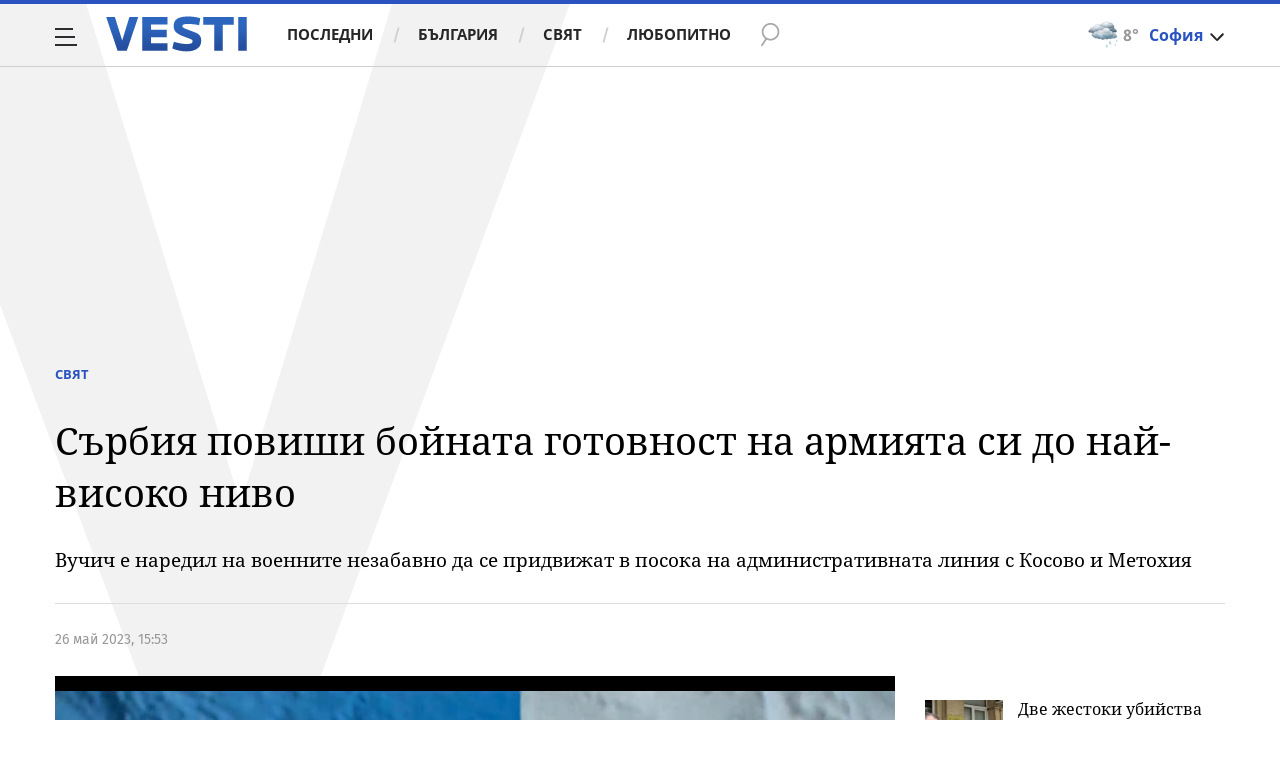

--- FILE ---
content_type: application/javascript; charset=utf-8
request_url: https://fundingchoicesmessages.google.com/f/AGSKWxXUB6RnIf2MUhRelWYyk-LYzKZR2N9Qhtch6lrGWJoUsnnl6VGYC59ZDL2tKG7CMGF8tR6-fO21UcbIoJ_ywzB2fef6D9ZUCKWbmnml4qltlf4sWTCphHd1usb0_XGFfiK9b0rZQIVrXPh_PtbAeanD56N4PbqrcvaTfzJ0F_yuznm-Hxm5Ve6dq-q8/_div/ads_3._ad300./cmlink/ads-/modules_ads.
body_size: -1290
content:
window['a8a47ef6-e1be-41d4-81b0-60fdbf96c99e'] = true;

--- FILE ---
content_type: text/javascript; charset=utf-8
request_url: https://b.grabo.bg/netinfo/special/vesti_dealbox_resp.php?affid=20492&r=2368
body_size: 1956
content:
(function(){
	var html = '';
			html += ' \
			<div class="col-12 col-sm-12 col-md-12 col-lg-12 col-xl-12"> \
				<div class="list-item list-item-category normal"> \
					<figure class="gradient"> \
						<a href="https://b.grabo.bg/click.php?it=1769439783&affid=20492&affid2=5&banner_id=427&url=https%3A%2F%2Fgrabo.bg%2F0svwq85%3Faffid%3D20492%26affid2%3D5%26utm_source%3Dbanner" target="_blank"> \
							<div class="img-holder"> \
								<img src="https://imgrabo.com/pics/deals/cached/_293x150/b/dealimg-b9340cf18c721583bc93e37d4889c32a.jpg" alt="" /> \
							</div> \
						</a> \
						<div class="text-holder"> \
							<figcaption> \
								<h2><a href="https://b.grabo.bg/click.php?it=1769439783&affid=20492&affid2=5&banner_id=427&url=https%3A%2F%2Fgrabo.bg%2F0svwq85%3Faffid%3D20492%26affid2%3D5%26utm_source%3Dbanner" target="_blank">Терапия на лице - Клуб за красота Приятели</a></h2> \
							</figcaption> \
							<div class="label-holder"> \
								<span class="label-category"><a href="https://b.grabo.bg/click.php?it=1769439783&affid=20492&affid2=5&banner_id=427&url=https%3A%2F%2Fgrabo.bg%2F0svwq85%3Faffid%3D20492%26affid2%3D5%26utm_source%3Dbanner" target="_blank">Оферта от Grabo.bg</a></span> \
							</div> \
							<h3> \
								<div style="display: flex;column-gap: 5px;"> \
								Цена: \
									 \
         \
             \
				<div> \
					<span style="color:#098E08;">28.00 €</span> \
					<span style="color:#999; background:url(//imgrabo.com/design/site/djazga.png) no-repeat 0 5px;">40.00 €</span><br> \
					<span style="color:#098E08;">54.76 лв</span> \
					<span style="color:#999; background:url(//imgrabo.com/design/site/djazga.png) no-repeat 0 5px;">78.23 лв</span> \
				</div> \
             \
         \
 	 \
     \
								</div> \
							</h3> \
						</div> \
					</figure> \
				</div> \
			</div> \
		';
		$("#grabo_b427").replaceWith(html);
})();

--- FILE ---
content_type: image/svg+xml
request_url: https://m4.netinfo.bg/vesti/img/icons-sprite.svg
body_size: 10036
content:
<?xml version="1.0" encoding="utf-8"?>
<!-- Generator: Adobe Illustrator 16.0.3, SVG Export Plug-In . SVG Version: 6.00 Build 0)  -->
<!DOCTYPE svg PUBLIC "-//W3C//DTD SVG 1.1//EN" "http://www.w3.org/Graphics/SVG/1.1/DTD/svg11.dtd" [
	<!ENTITY ns_extend "http://ns.adobe.com/Extensibility/1.0/">
	<!ENTITY ns_ai "http://ns.adobe.com/AdobeIllustrator/10.0/">
	<!ENTITY ns_graphs "http://ns.adobe.com/Graphs/1.0/">
	<!ENTITY ns_vars "http://ns.adobe.com/Variables/1.0/">
	<!ENTITY ns_imrep "http://ns.adobe.com/ImageReplacement/1.0/">
	<!ENTITY ns_sfw "http://ns.adobe.com/SaveForWeb/1.0/">
	<!ENTITY ns_custom "http://ns.adobe.com/GenericCustomNamespace/1.0/">
	<!ENTITY ns_adobe_xpath "http://ns.adobe.com/XPath/1.0/">
]>
<svg version="1.1" xmlns:x="&ns_extend;" xmlns:i="&ns_ai;" xmlns:graph="&ns_graphs;"
	 xmlns="http://www.w3.org/2000/svg" xmlns:xlink="http://www.w3.org/1999/xlink" x="0px" y="0px" width="380px" height="380px"
	 viewBox="0 0 380 380" enable-background="new 0 0 380 380" xml:space="preserve">
<metadata>
	<sfw  xmlns="&ns_sfw;">
		<slices></slices>
		<sliceSourceBounds  width="380" height="380" x="0" y="-380" bottomLeftOrigin="true"></sliceSourceBounds>
	</sfw>
</metadata>
<g id="Layer_8">
	<rect y="0" fill="none" width="380" height="380"/>
</g>
<g id="icon_x5F_search">
	<path fill="#A8A8A8" d="M20.448,35.068c0.405,0.266,0.951,0.152,1.217-0.253l4.048-6.176c1.753,0.854,3.797,1.135,5.838,0.657
		c4.719-1.104,7.661-5.841,6.558-10.562c-1.104-4.72-5.842-7.662-10.561-6.558c-4.72,1.104-7.662,5.842-6.558,10.563
		c0.481,2.063,1.659,3.785,3.224,4.979l-4.019,6.133C19.928,34.257,20.042,34.803,20.448,35.068z M31.151,27.585
		c-3.782,0.885-7.565-1.464-8.45-5.246c-0.885-3.783,1.464-7.565,5.247-8.45c3.781-0.885,7.564,1.464,8.449,5.246
		C37.281,22.919,34.933,26.701,31.151,27.585z"/>
</g>
<g id="icon_x5F_search_x5F_white">
	<path fill="#FFFFFF" d="M20.448,191.068c0.405,0.266,0.951,0.152,1.217-0.253l4.048-6.176c1.753,0.854,3.797,1.135,5.838,0.657
		c4.719-1.104,7.661-5.841,6.558-10.562c-1.104-4.72-5.842-7.662-10.561-6.558c-4.72,1.104-7.662,5.842-6.558,10.563
		c0.481,2.063,1.659,3.785,3.224,4.979l-4.019,6.133C19.928,190.257,20.042,190.803,20.448,191.068z M31.151,183.585
		c-3.782,0.885-7.565-1.464-8.45-5.246c-0.885-3.783,1.464-7.566,5.247-8.45c3.781-0.885,7.564,1.464,8.449,5.246
		C37.281,178.919,34.933,182.701,31.151,183.585z"/>
</g>
<g id="icon_x5F_android">
	<g>
		<g>
			<path fill="#FFFFFF" d="M17.836,69.878c-0.392,0-0.725,0.136-0.998,0.409c-0.274,0.275-0.411,0.604-0.411,0.986v5.886
				c0,0.392,0.137,0.725,0.411,0.999c0.273,0.274,0.606,0.41,0.998,0.41c0.393,0,0.724-0.136,0.994-0.41
				c0.269-0.274,0.403-0.607,0.403-0.999v-5.886c0-0.383-0.137-0.711-0.411-0.986C18.548,70.015,18.22,69.878,17.836,69.878
				L17.836,69.878z"/>
			<path fill="#FFFFFF" d="M29.17,64.595l0.971-1.793c0.064-0.119,0.042-0.21-0.067-0.275c-0.119-0.054-0.21-0.027-0.274,0.083
				l-0.985,1.806c-0.868-0.382-1.784-0.574-2.752-0.574s-1.884,0.192-2.75,0.574l-0.986-1.806c-0.065-0.11-0.155-0.137-0.275-0.083
				c-0.109,0.066-0.131,0.156-0.067,0.275l0.973,1.793c-0.986,0.502-1.772,1.203-2.354,2.101c-0.584,0.899-0.875,1.881-0.875,2.95
				h12.659c0-1.068-0.292-2.05-0.876-2.95C30.926,65.797,30.146,65.097,29.17,64.595L29.17,64.595z M23.551,67.201
				c-0.105,0.106-0.23,0.159-0.376,0.159c-0.147,0-0.27-0.052-0.37-0.159c-0.101-0.104-0.15-0.229-0.15-0.375
				s0.049-0.272,0.15-0.378c0.1-0.104,0.224-0.157,0.37-0.157s0.271,0.053,0.376,0.157c0.104,0.105,0.157,0.231,0.157,0.378
				C23.708,66.971,23.655,67.097,23.551,67.201L23.551,67.201z M29.32,67.201c-0.101,0.106-0.224,0.159-0.369,0.159
				c-0.146,0-0.272-0.052-0.377-0.159c-0.106-0.104-0.157-0.229-0.157-0.375s0.051-0.272,0.157-0.378
				c0.104-0.104,0.23-0.157,0.377-0.157c0.146,0,0.268,0.053,0.369,0.157c0.1,0.105,0.15,0.231,0.15,0.378
				C29.471,66.971,29.42,67.097,29.32,67.201L29.32,67.201z"/>
		</g>
		<path fill="#FFFFFF" d="M19.78,79.253c0,0.421,0.145,0.776,0.438,1.068c0.292,0.292,0.647,0.438,1.067,0.438h1.013l0.014,3.107
			c0,0.392,0.138,0.726,0.411,0.999c0.274,0.273,0.604,0.41,0.986,0.41c0.393,0,0.725-0.136,1-0.41
			c0.273-0.274,0.409-0.608,0.409-0.999v-3.107h1.89v3.107c0,0.392,0.137,0.726,0.412,0.999c0.272,0.273,0.606,0.41,0.999,0.41
			c0.392,0,0.725-0.136,0.998-0.41c0.274-0.274,0.411-0.608,0.411-0.999v-3.107h1.026c0.411,0,0.762-0.146,1.055-0.438
			c0.292-0.292,0.437-0.647,0.437-1.067v-9.116H19.78V79.253z"/>
		<path fill="#FFFFFF" d="M34.289,69.878c-0.383,0-0.711,0.134-0.985,0.403c-0.274,0.27-0.411,0.601-0.411,0.992v5.886
			c0,0.392,0.136,0.725,0.411,0.999c0.274,0.274,0.602,0.41,0.985,0.41c0.393,0,0.726-0.136,0.999-0.41
			c0.275-0.274,0.411-0.607,0.411-0.999v-5.886c0-0.391-0.136-0.722-0.411-0.992C35.015,70.012,34.681,69.878,34.289,69.878
			L34.289,69.878z"/>
	</g>
</g>
<g id="icon_x5F_apple">
	<g>
		<path fill="#FFFFFF" d="M32.502,126.087c-0.199-2.379,1.082-3.806,2.447-4.743c-0.803-1.149-1.957-1.982-3.667-2.224
			c-0.949-0.133-1.83,0.006-2.573,0.242c-0.363,0.121-0.72,0.271-1.064,0.405c-0.362,0.138-0.712,0.296-1.118,0.344
			c-0.296,0.03-0.597-0.054-0.876-0.152c-0.767-0.271-1.527-0.651-2.368-0.785c-1.335-0.217-2.592,0.271-3.377,0.762
			c-1.722,1.074-2.78,2.833-2.924,5.492c0,0.012-0.006,0.019-0.018,0.024v0.937c0.266,3.637,1.613,6.272,3.377,8.421
			c0.592,0.719,1.275,1.408,2.357,1.579h0.392c1.468-0.187,2.344-1.119,4.121-0.92c0.701,0.086,1.305,0.407,1.903,0.634
			c0.61,0.235,1.474,0.358,2.157,0.121c1.166-0.408,1.952-1.568,2.586-2.501c0.701-1.026,1.269-2.127,1.686-3.401v-0.023
			C33.952,129.548,32.678,128.256,32.502,126.087L32.502,126.087z"/>
		<path fill="#FFFFFF" d="M27.492,118.348c0.538-0.284,1.015-0.671,1.377-1.1c0.744-0.882,1.317-2.09,1.22-3.691h-0.115
			c-1.383,0.2-2.458,0.815-3.208,1.673c-0.743,0.846-1.371,1.981-1.256,3.579C26.29,118.892,26.941,118.638,27.492,118.348
			L27.492,118.348z"/>
	</g>
</g>
<g id="icon_x5F_facebook">
	<g id="Layer_10">
		<path fill="#FFFFFF" d="M116.396,12.729L116.5,54.75l-42.063-0.063L74.5,12.75L116.396,12.729 M117.5,11.625h-1.634H75.009h-1.634
			v1.634v40.856v1.634h1.634h40.856h1.634v-1.634V13.259L117.5,11.625L117.5,11.625z"/>
		<path fill="#FFFFFF" d="M102.196,20.641l-4.048-0.004c-3.623,0-5.967,2.305-5.967,5.873v4.351h-3.244
			c-0.278,0-0.506,0.217-0.506,0.485v3.926c0,0.267,0.228,0.485,0.506,0.485h3.244v11.546c0,0.267,0.228,0.484,0.509,0.484h4.23
			c0.279,0,0.507-0.218,0.507-0.484V35.757h3.793c0.282,0,0.509-0.218,0.509-0.485l0.001-3.926c0-0.128-0.053-0.252-0.149-0.343
			c-0.095-0.091-0.224-0.142-0.36-0.142h-3.794v-3.938c0-1.104,0.276-1.664,1.773-1.664l2.996-0.002
			c0.279,0,0.505-0.218,0.505-0.486v-3.644C102.702,20.859,102.476,20.643,102.196,20.641L102.196,20.641z"/>
	</g>
</g>
<g id="icon_x5F_facebook_x5F_hover">
	<g id="Layer_10_copy">
		<path fill="#FFFFFF" d="M117.5,80.625h-1.634H75.009h-1.634v1.634v40.856v1.634h1.634h40.856h1.634v-1.634V82.259L117.5,80.625
			L117.5,80.625z"/>
		<path fill="#2A53C1" d="M102.196,89.641l-4.048-0.004c-3.623,0-5.967,2.305-5.967,5.873v4.351h-3.244
			c-0.278,0-0.506,0.217-0.506,0.485v3.926c0,0.267,0.228,0.485,0.506,0.485h3.244v11.546c0,0.267,0.228,0.484,0.509,0.484h4.23
			c0.279,0,0.507-0.218,0.507-0.484v-11.546h3.793c0.282,0,0.509-0.218,0.509-0.485l0.001-3.926c0-0.128-0.053-0.252-0.149-0.343
			c-0.095-0.091-0.224-0.142-0.36-0.142h-3.794v-3.938c0-1.104,0.276-1.664,1.773-1.664l2.996-0.002
			c0.279,0,0.505-0.218,0.505-0.486v-3.644C102.702,89.859,102.476,89.643,102.196,89.641L102.196,89.641z"/>
	</g>
</g>
<g id="icon_x5F_facebook_x5F_article">
	<path fill="#2A53C1" d="M102.196,155.641l-4.048-0.004c-3.623,0-5.967,2.305-5.967,5.873v4.352h-3.244
		c-0.278,0-0.506,0.217-0.506,0.485v3.926c0,0.267,0.228,0.485,0.506,0.485h3.244v11.546c0,0.267,0.228,0.484,0.509,0.484h4.23
		c0.279,0,0.507-0.218,0.507-0.484v-11.546h3.793c0.282,0,0.509-0.218,0.509-0.485l0.001-3.926c0-0.128-0.053-0.252-0.149-0.343
		c-0.095-0.091-0.224-0.142-0.36-0.142h-3.794v-3.938c0-1.104,0.276-1.664,1.773-1.664l2.996-0.001c0.279,0,0.505-0.218,0.505-0.486
		v-3.644C102.702,155.859,102.476,155.643,102.196,155.641L102.196,155.641z"/>
</g>
<g id="icon_x5F_facebook_x5F_article_x5F_hover">
	<path fill="#FFFFFF" d="M102.196,213.641l-4.048-0.004c-3.623,0-5.967,2.305-5.967,5.873v4.352h-3.244
		c-0.278,0-0.506,0.217-0.506,0.485v3.926c0,0.267,0.228,0.485,0.506,0.485h3.244v11.546c0,0.267,0.228,0.484,0.509,0.484h4.23
		c0.279,0,0.507-0.218,0.507-0.484v-11.546h3.793c0.282,0,0.509-0.218,0.509-0.485l0.001-3.926c0-0.128-0.053-0.252-0.149-0.343
		c-0.095-0.091-0.224-0.142-0.36-0.142h-3.794v-3.938c0-1.104,0.276-1.664,1.773-1.664l2.996-0.001c0.279,0,0.505-0.218,0.505-0.486
		v-3.644C102.702,213.859,102.476,213.643,102.196,213.641L102.196,213.641z"/>
</g>
<g id="arrow_x5F_left">
	<polygon opacity="0.4" enable-background="new    " points="169.666,10.521 169.666,81.479 223.667,81.479 210.334,10.521 	"/>
	<g id="Layer_9">
		<g>
			<g>
				<polygon fill="#FFFFFF" points="198.516,20.49 195.729,19.001 181.612,45.908 181.537,45.948 181.564,46 181.537,46.051 
					181.612,46.091 195.729,72.999 198.516,71.51 185.132,46 				"/>
			</g>
		</g>
	</g>
</g>
<g id="arrow_x5F_right">
	<polygon opacity="0.4" enable-background="new    " points="223.668,107 223.668,177.958 169.667,177.958 183,107 	"/>
	<g id="Layer_9_copy">
		<g>
			<g>
				<polygon fill="#FFFFFF" points="194.818,116.969 197.605,115.48 211.723,142.387 211.797,142.427 211.77,142.479 
					211.797,142.53 211.723,142.57 197.605,169.478 194.818,167.989 208.201,142.479 				"/>
			</g>
		</g>
	</g>
</g>
<g id="gallery">
	<g>
		<g>
			<path fill="#FFFFFF" d="M41.237,326.699l-26.399-0.002v24.001h26.399V326.699z M39.638,349.099h-23.2v-5.601l5.68,3.467
				l11.44-7.467l6.08,4V349.099z M39.638,341.098l-6.08-3.734l-11.44,7.468l-5.68-2.933v-13.6h23.2V341.098z M44.438,332.299v21.6
				h-25.6v1.6h27.199V332.3h-1.599V332.299z M21.204,336.916c1.5,0,2.716-1.27,2.716-2.838c0-1.568-1.216-2.838-2.716-2.838
				c-1.499,0-2.716,1.27-2.716,2.838S19.705,336.916,21.204,336.916z M19.988,334.078c0.006-0.7,0.547-1.266,1.216-1.271
				c0.679-0.007,1.232,0.562,1.238,1.271c0.006,0.708-0.538,1.287-1.216,1.293c-0.679,0.007-1.233-0.563-1.238-1.271V334.078z"/>
		</g>
	</g>
</g>
<g id="close_x5F_gallery">
</g>
<g id="close_x5F_gallery_x5F_hover">
</g>
<g id="comments_x5F_hover_1_">
	<g>
		<path fill="#FFFFFF" d="M95.362,352.353l-3.264-3.915h-11.24v-21.396h29.158v21.396H98.705L95.362,352.353z M82.711,346.586
			l10.399-0.003l2.271,2.421l2.163-2.561l10.64-0.023l0.011-17.439l-25.413-0.012L82.711,346.586z"/>
	</g>
	<g id="Layer_19_copy">
		<rect x="87.939" y="333.053" fill="#FFFFFF" width="15" height="1.938"/>
		<rect x="87.939" y="337.053" fill="#FFFFFF" width="15" height="1.938"/>
		<rect x="87.938" y="341.053" fill="#FFFFFF" width="10.939" height="1.938"/>
	</g>
</g>
<g id="comments">
	<g>
		<path fill="#2A53C1" d="M95.362,298.353l-3.264-3.915h-11.24v-21.396h29.158v21.396H98.705L95.362,298.353z M82.711,292.586
			l10.399-0.003l2.271,2.421l2.163-2.561l10.64-0.023l0.011-17.439l-25.413-0.012L82.711,292.586z"/>
	</g>
	<g id="Layer_19_copy_2">
		<rect x="87.939" y="279.053" fill="#2A53C1" width="15" height="1.938"/>
		<rect x="87.939" y="283.053" fill="#2A53C1" width="15" height="1.938"/>
		<rect x="87.938" y="287.053" fill="#2A53C1" width="10.939" height="1.938"/>
	</g>
</g>
<g id="copy_x5F_anketa">
	<g>
		<g>
			<path fill="#FFFFFF" d="M210.439,225.75l-5.413-5.414v-0.586h-14v6h-6v24h20v-6h6v-18H210.439z M208.612,226.751h-4.586v-4.586
				L208.612,226.751z M203.026,247.751h-16V227.75h4v16h12V247.751z M209.026,241.751h-16V221.75h9v7h7V241.751z"/>
		</g>
	</g>
</g>
<g id="like">
	<path fill="#2A53C1" d="M193.884,298.953l-1.781-0.059h-0.917l-1.751-0.018l-0.03-11.239h4.479L193.884,298.953L193.884,298.953z
		 M192.13,297.293l0.153,0.005v-8.06h-1.271l0.022,8.053L192.13,297.293z M202.99,299.084L202.99,299.084c-0.005,0-0.055,0-0.061,0
		c-0.632-0.014-1.356-0.018-2.123-0.018l-3.449,0.008c-1.024,0-1.993-0.006-2.791-0.031c-1.053-0.092-1.83-0.828-2.024-1.879
		c-0.008-0.047-0.013-0.096-0.012-0.143l0.063-6.861l-0.009-2.005c-0.001-0.184,0.066-0.362,0.188-0.499
		c0.022-0.025,2.247-2.551,3.224-4.123c0.167-0.269,0.333-0.559,0.502-0.852c0.806-1.404,1.639-2.856,2.965-2.856
		c0.363,0,0.721,0.116,1.063,0.345c0.942,0.628,1.214,2.227,0.677,3.98c-0.174,0.569-0.174,1.538-0.047,1.845
		c0.05,0.124,0.164,0.202,0.291,0.202l4.257-0.482c0.068-0.007,0.136-0.006,0.202,0.004c0.13,0.02,1.279,0.229,1.693,1.185
		c0.843,1.939-0.714,8.367-1.035,9.635C206.237,298.379,204.197,299.084,202.99,299.084z M200.807,297.566
		c0.777,0,1.512,0.004,2.154,0.018l0.029,0.75v-0.75c0.585,0,1.926-0.343,2.108-1.36c0.756-3.001,1.594-7.641,1.124-8.723
		c-0.051-0.117-0.284-0.23-0.472-0.281l-4.098,0.466c-0.821,0.098-1.58-0.37-1.885-1.122c-0.326-0.79-0.209-2.164,0.001-2.852
		c0.38-1.241,0.156-2.14-0.076-2.294c-0.064-0.043-0.154-0.092-0.23-0.092c-0.458,0-1.213,1.316-1.665,2.103
		c-0.178,0.309-0.354,0.615-0.529,0.897c-0.88,1.415-2.607,3.442-3.184,4.106l0.008,1.733l-0.062,6.788
		c0.046,0.184,0.192,0.557,0.625,0.595c0.742,0.021,1.695,0.027,2.702,0.027L200.807,297.566z"/>
</g>
<g id="dislike">
	<path fill="#2A53C1" d="M203.367,330.957l1.781,0.059l0.917-0.001l1.751,0.019l0.03,11.239h-4.479L203.367,330.957L203.367,330.957
		z M205.121,332.616l-0.153-0.005v8.06h1.271l-0.022-8.053L205.121,332.616z M194.261,330.825L194.261,330.825
		c0.005,0,0.055,0.001,0.061,0.001c0.632,0.013,1.356,0.016,2.123,0.016l3.449-0.008c1.024,0,1.993,0.007,2.791,0.031
		c1.053,0.092,1.83,0.829,2.024,1.881c0.008,0.047,0.013,0.094,0.012,0.143l-0.063,6.86l0.009,2.005
		c0.001,0.185-0.066,0.362-0.187,0.5c-0.023,0.025-2.247,2.551-3.224,4.123c-0.167,0.267-0.333,0.558-0.502,0.851
		c-0.806,1.403-1.639,2.856-2.965,2.856c-0.363,0-0.721-0.116-1.063-0.346c-0.942-0.627-1.214-2.227-0.677-3.98
		c0.174-0.569,0.174-1.538,0.047-1.845c-0.05-0.125-0.164-0.202-0.291-0.202l-4.257,0.482c-0.068,0.007-0.136,0.006-0.202-0.005
		c-0.13-0.02-1.279-0.229-1.693-1.184c-0.843-1.939,0.714-8.367,1.035-9.636C191.014,331.53,193.054,330.825,194.261,330.825z
		 M196.444,332.342c-0.777,0-1.512-0.004-2.154-0.016l-0.029-0.751v0.75c-0.584,0-1.926,0.343-2.108,1.36
		c-0.756,3.001-1.594,7.641-1.124,8.723c0.051,0.117,0.284,0.23,0.472,0.281l4.098-0.466c0.821-0.099,1.58,0.37,1.885,1.122
		c0.326,0.789,0.209,2.164-0.001,2.852c-0.38,1.24-0.156,2.14,0.076,2.295c0.064,0.042,0.154,0.092,0.23,0.092
		c0.458,0,1.213-1.316,1.664-2.103c0.178-0.31,0.354-0.615,0.529-0.897c0.88-1.415,2.607-3.441,3.184-4.106l-0.008-1.732
		l0.062-6.789c-0.046-0.184-0.192-0.557-0.624-0.595c-0.742-0.022-1.695-0.028-2.702-0.028L196.444,332.342z"/>
</g>
<g id="vote1_1_">
	<path fill="#2A53C1" d="M328.241,44.988l-8.795-0.034l0.054-21.823h8.741L328.241,44.988L328.241,44.988z M326.248,42.503
		l0.099-16.837l-4.255,0.047l0.001,16.844L326.248,42.503z M346.015,44.988c-2.525-0.008-18.813-0.01-18.813-0.01
		s-0.603-21.543-0.366-21.811c0.045-0.05,3.617-4.98,5.527-8.047c0.327-0.524,0.65-1.09,0.978-1.661
		c1.573-2.741,3.199-5.575,5.788-5.575c0.708,0,1.407,0.227,2.074,0.674c1.839,1.226,2.373,4.348,1.322,7.769
		c-0.339,1.109-0.339,3.001-0.09,3.602c0.097,0.241,0.318,0.394,0.567,0.394l8.307-0.943c0.133-0.013,0.267-0.01,0.396,0.009
		c0.253,0.04,2.496,0.447,3.305,2.313c1.644,3.785-1.394,16.33-2.02,18.805C352.351,44.098,348.541,44.995,346.015,44.988z
		 M346.015,42.546c1.139,0,4.056-0.669,4.413-2.654c1.477-5.857,3.266-14.916,2.348-17.027c-0.1-0.228-0.188-0.676-1.085-0.839
		c-0.896-0.163-8.286,0.718-8.286,0.718c-1.603,0.191-2.552-0.238-3.146-1.706c-0.639-1.542-0.411-4.225,0-5.567
		c0.739-2.421,0.147-4.549-0.305-4.852c-1.824-1.016-3.439,2.516-4.321,4.05c-0.345,0.603-0.906,1.449-1.247,2.001
		c-1.721,2.761-4.627,6.718-5.75,8.013l0.018,3.381l-0.123,13.251c0.09,0.358,0.374,1.087,1.218,1.162
		C331.196,42.514,346.015,42.546,346.015,42.546z"/>
</g>
<g id="vote2">
	<path fill="#2A53C1" d="M337.113,106.642c-0.23,0-0.462-0.08-0.648-0.239c-0.747-0.636-18.27-15.709-17.47-26.38
		c0.214-2.852,1.678-5.141,4.352-6.804c1.684-1.046,3.392-1.577,5.079-1.577c4.199,0,7.167,3.217,8.553,5.116
		c1.385-1.898,4.353-5.116,8.55-5.116c1.688,0,3.396,0.531,5.079,1.577c2.684,1.669,4.157,3.968,4.379,6.835
		c0.827,10.669-16.483,25.711-17.221,26.346C337.578,106.561,337.346,106.642,337.113,106.642z M328.426,73.642
		c-1.309,0-2.661,0.429-4.022,1.275c-2.132,1.325-3.248,3.044-3.414,5.254c-0.645,8.583,12.951,21.296,16.12,24.135
		c3.14-2.842,16.55-15.519,15.883-24.099c-0.173-2.227-1.298-3.957-3.441-5.29c-1.361-0.846-2.714-1.275-4.022-1.275
		c-4.654,0-7.643,5.369-7.672,5.423c-0.176,0.32-0.512,0.519-0.877,0.52h-0.001c-0.365,0-0.701-0.199-0.877-0.519
		C336.072,79.013,333.061,73.642,328.426,73.642z"/>
</g>
<g id="vote3">
	<path fill="#2A53C1" d="M350.484,140.342c-1.933,0-3.505-1.572-3.505-3.505c0-1.629,2.303-5.18,2.765-5.876
		c0.328-0.496,1.152-0.496,1.48,0c0.462,0.695,2.765,4.246,2.765,5.876C353.989,138.77,352.417,140.342,350.484,140.342z
		 M350.484,133.117c-0.924,1.534-1.728,3.145-1.728,3.72c0,0.953,0.775,1.728,1.728,1.728c0.952,0,1.727-0.775,1.727-1.728
		C352.212,136.263,351.408,134.651,350.484,133.117z M337.563,160.75c-5.479,0-9.938-4.458-9.938-9.938v-1H347.5v1
		C347.5,156.292,343.042,160.75,337.563,160.75z M329.688,151.813c0.493,3.906,3.837,6.938,7.875,6.938s7.382-3.031,7.875-6.938
		H329.688z M331.394,140.75c-2.445,0-4.436,2.122-4.436,4.73h1.827c0.015-0.542,0.225-1,0.225-1c0.376-1.012,1.303-1.73,2.383-1.73
		s2.007,0.718,2.382,1.73c0,0,0.271,0.526,0.271,1h1.783C335.829,142.872,333.839,140.75,331.394,140.75z M343.439,140.75
		c-2.445,0-4.436,2.122-4.436,4.73h1.827c0.015-0.542,0.227-1,0.227-1c0.375-1.012,1.302-1.73,2.382-1.73s2.007,0.718,2.383,1.73
		c0,0,0.27,0.526,0.27,1h1.783C347.875,142.872,345.885,140.75,343.439,140.75z M353.404,143.044
		c0.355,1.345,0.564,2.749,0.564,4.204c0,9.097-7.4,16.498-16.497,16.498s-16.498-7.401-16.498-16.498s7.401-16.498,16.498-16.498
		c2.102,0,4.104,0.41,5.955,1.13l1.647-1.482c-2.32-1.049-4.889-1.648-7.602-1.648c-10.217,0-18.498,8.282-18.498,18.498
		s8.281,18.498,18.498,18.498c10.216,0,18.497-8.282,18.497-18.498c0-1.958-0.309-3.841-0.872-5.612
		C354.504,142.128,353.927,142.609,353.404,143.044z"/>
</g>
<g id="vote4">
	<path fill="#2A53C1" d="M337.471,192.75c9.097,0,16.497,7.401,16.497,16.498s-7.4,16.498-16.497,16.498
		c-9.097,0-16.498-7.401-16.498-16.498C320.973,200.151,328.374,192.75,337.471,192.75 M337.471,190.75
		c-10.217,0-18.498,8.282-18.498,18.498s8.281,18.498,18.498,18.498c10.216,0,18.497-8.282,18.497-18.498
		C355.968,199.032,347.686,190.75,337.471,190.75L337.471,190.75z M338,221.585c-2.685,0-4.787-2.764-4.787-6.292
		c0-3.528,2.103-6.292,4.787-6.292s4.787,2.764,4.787,6.292C342.787,218.82,340.685,221.585,338,221.585z M338,211
		c-1.511,0-2.787,1.965-2.787,4.292s1.276,4.292,2.787,4.292s2.787-1.966,2.787-4.292C340.787,212.965,339.511,211,338,211z
		 M327.846,204.5l5.99-0.083c0.02,0,0.039-0.001,0.059-0.002c0.144-0.009,0.28-0.048,0.401-0.111
		c0.115-0.06,0.222-0.144,0.309-0.251c0.083-0.101,0.148-0.218,0.186-0.345c0-0.001,0-0.001,0.001-0.001v-0.001
		c0.034-0.115,0.048-0.233,0.04-0.351c-0.009-0.144-0.048-0.28-0.111-0.4c-0.06-0.114-0.142-0.218-0.246-0.305
		c-0.019-0.015-0.037-0.03-0.057-0.044l-3.806-2.809c-0.445-0.329-1.07-0.233-1.398,0.211s-0.233,1.07,0.211,1.399l1.426,1.052
		l-3.031,0.042c-0.553,0.008-0.994,0.461-0.986,1.014c0.008,0.548,0.454,0.986,1,0.986C327.836,204.5,327.841,204.5,327.846,204.5z
		 M348.832,203.514c0.008-0.552-0.434-1.006-0.986-1.014l-3.031-0.042l1.426-1.052c0.444-0.328,0.539-0.954,0.211-1.399
		c-0.328-0.444-0.954-0.539-1.398-0.211l-3.808,2.81c-0.015,0.01-0.028,0.021-0.043,0.033c-0.112,0.091-0.2,0.201-0.262,0.323
		c-0.061,0.119-0.099,0.251-0.107,0.392c-0.008,0.117,0.006,0.236,0.04,0.351c0,0.001,0,0.001,0,0.001
		c0.001,0,0.001,0.001,0.001,0.001c0.038,0.128,0.103,0.245,0.186,0.345c0.089,0.108,0.197,0.194,0.315,0.254
		c0.119,0.062,0.253,0.099,0.395,0.108c0.02,0.002,0.039,0.002,0.059,0.002l5.99,0.083c0.005,0,0.009,0,0.014,0
		C348.378,204.5,348.824,204.061,348.832,203.514z"/>
</g>
<g id="vote5">
	<path fill="#2A53C1" d="M350.484,290.342c-1.933,0-3.505-1.572-3.505-3.505c0-1.63,2.303-5.18,2.765-5.876
		c0.328-0.496,1.152-0.496,1.48,0c0.462,0.695,2.765,4.246,2.765,5.876C353.989,288.77,352.417,290.342,350.484,290.342z
		 M350.484,283.117c-0.924,1.534-1.728,3.146-1.728,3.72c0,0.953,0.775,1.728,1.728,1.728c0.952,0,1.727-0.775,1.727-1.728
		C352.212,286.262,351.408,284.65,350.484,283.117z M329.493,272.488c0.046-0.068,1.145-1.668,4.153-1.6
		c0.499-0.006,0.897-0.378,0.909-0.868c0.012-0.491-0.377-0.898-0.868-0.909c-4.061-0.103-5.621,2.307-5.686,2.41
		c-0.262,0.41-0.143,0.949,0.264,1.217c0.15,0.098,0.317,0.145,0.484,0.145C329.037,272.883,329.32,272.743,329.493,272.488z
		 M332.291,272.5c-0.76,0-1.375,0.877-1.375,1.958c0,1.082,0.615,1.958,1.375,1.958s1.376-0.877,1.376-1.958
		S333.051,272.5,332.291,272.5z M348.147,272.749c0.413-0.264,0.534-0.814,0.27-1.228c-0.066-0.103-1.657-2.51-5.686-2.41
		c-0.491,0.011-0.88,0.418-0.868,0.909s0.45,0.868,0.909,0.868c2.98-0.076,4.098,1.516,4.153,1.599
		c0.17,0.26,0.454,0.402,0.744,0.402C347.833,272.889,347.999,272.844,348.147,272.749z M344.291,272.5
		c-0.76,0-1.375,0.877-1.375,1.958c0,1.082,0.615,1.958,1.375,1.958s1.376-0.877,1.376-1.958S345.051,272.5,344.291,272.5z
		 M355.096,279.86c0.563-1.771,0.872-3.654,0.872-5.612c0-10.216-8.281-18.499-18.497-18.499c-10.217,0-18.498,8.282-18.498,18.499
		c0,10.216,8.281,18.498,18.498,18.498c2.713,0,5.281-0.598,7.602-1.647l-1.647-1.482c-1.851,0.72-3.853,1.13-5.955,1.13
		c-9.097,0-16.498-7.401-16.498-16.498c0-9.097,7.401-16.499,16.498-16.499s16.497,7.401,16.497,16.499
		c0,1.455-0.208,2.859-0.564,4.204C353.927,278.887,354.504,279.368,355.096,279.86z M345.058,284.392
		c0.354-0.423,0.299-1.054-0.124-1.409c-8.107-6.793-14.405,0.028-14.468,0.098c-0.369,0.411-0.336,1.043,0.074,1.412
		c0.411,0.371,1.043,0.336,1.412-0.074c0.204-0.226,5.055-5.468,11.696,0.098c0.188,0.157,0.415,0.233,0.642,0.233
		C344.576,284.75,344.859,284.628,345.058,284.392z"/>
</g>
<g id="vote6">
	<path fill="#2A53C1" d="M341.048,343.77c-0.246,0-0.478-0.008-0.691-0.021c-0.551-0.033-0.971-0.507-0.938-1.059
		c0.033-0.551,0.525-0.962,1.059-0.938c2.34,0.132,7.11-0.523,10.109-3.917c0.366-0.414,0.997-0.451,1.411-0.087
		c0.414,0.365,0.453,0.997,0.087,1.411C348.854,342.816,343.921,343.77,341.048,343.77z M344.961,343.315
		c0,1.113,0.659,2.017,1.473,2.017s1.567-2.999,1.567-2.999C347.568,342.39,344.961,343.315,344.961,343.315z M335.397,343.749
		c0.551-0.033,0.971-0.507,0.938-1.059c-0.033-0.551-0.504-0.961-1.059-0.938c-2.342,0.132-7.11-0.523-10.109-3.917
		c-0.364-0.414-0.997-0.451-1.411-0.087c-0.414,0.365-0.453,0.997-0.087,1.411c3.23,3.656,8.164,4.609,11.037,4.609
		C334.952,343.77,335.184,343.762,335.397,343.749z M327.847,343.315c0,1.113,0.659,2.017,1.474,2.017
		c0.814,0,1.473-0.903,1.473-2.017c0-1.114-0.659-2.018-1.473-2.018C328.506,341.297,327.847,342.201,327.847,343.315z
		 M343.084,351.001c0-0.553-0.447-1-1-1h-8.833c-0.553,0-1,0.447-1,1s0.447,1,1,1h8.833
		C342.637,352.001,343.084,351.554,343.084,351.001z M337.471,322.75c-9.097,0-16.498,7.4-16.498,16.498
		c0,9.097,7.401,16.498,16.498,16.498s16.497-7.401,16.497-16.498C353.968,330.15,346.567,322.75,337.471,322.75 M337.471,320.75
		c10.216,0,18.497,8.281,18.497,18.498c0,10.216-8.281,18.498-18.497,18.498c-10.217,0-18.498-8.282-18.498-18.498
		C318.973,329.031,327.254,320.75,337.471,320.75L337.471,320.75z"/>
</g>
<g id="vote1_copy">
	<path fill="#FF7800" d="M265.241,44.988l-8.795-0.034l0.054-21.823h8.741L265.241,44.988L265.241,44.988z M263.248,42.503
		l0.099-16.837l-4.255,0.047l0.001,16.844L263.248,42.503z M283.015,44.988c-2.525-0.008-18.813-0.01-18.813-0.01
		s-0.603-21.543-0.366-21.811c0.045-0.05,3.617-4.98,5.527-8.047c0.327-0.524,0.65-1.09,0.978-1.661
		c1.573-2.741,3.199-5.575,5.788-5.575c0.708,0,1.407,0.227,2.074,0.674c1.839,1.226,2.373,4.348,1.322,7.769
		c-0.339,1.109-0.339,3.001-0.09,3.602c0.097,0.241,0.318,0.394,0.567,0.394l8.307-0.943c0.133-0.013,0.267-0.01,0.396,0.009
		c0.253,0.04,2.496,0.447,3.305,2.313c1.644,3.785-1.394,16.33-2.02,18.805C289.351,44.098,285.541,44.995,283.015,44.988z
		 M283.015,42.546c1.139,0,4.056-0.669,4.413-2.654c1.477-5.857,3.266-14.916,2.348-17.027c-0.1-0.228-0.188-0.676-1.085-0.839
		c-0.896-0.163-8.286,0.718-8.286,0.718c-1.603,0.191-2.552-0.238-3.146-1.706c-0.639-1.542-0.411-4.225,0-5.567
		c0.739-2.421,0.147-4.549-0.305-4.852c-1.824-1.016-3.439,2.516-4.321,4.05c-0.345,0.603-0.906,1.449-1.247,2.001
		c-1.721,2.761-4.627,6.718-5.75,8.013l0.018,3.381l-0.123,13.251c0.09,0.358,0.374,1.087,1.218,1.162
		C268.196,42.514,283.015,42.546,283.015,42.546z"/>
</g>
<g id="vote2_copy">
	<path fill="#FF7800" d="M274.113,106.642c-0.23,0-0.462-0.08-0.648-0.239c-0.747-0.636-18.27-15.709-17.47-26.38
		c0.214-2.852,1.678-5.141,4.352-6.804c1.684-1.046,3.392-1.577,5.079-1.577c4.199,0,7.167,3.217,8.553,5.116
		c1.385-1.898,4.353-5.116,8.55-5.116c1.688,0,3.396,0.531,5.079,1.577c2.684,1.669,4.157,3.968,4.379,6.835
		c0.827,10.669-16.483,25.711-17.221,26.346C274.578,106.561,274.346,106.642,274.113,106.642z M265.426,73.642
		c-1.309,0-2.661,0.429-4.022,1.275c-2.132,1.325-3.248,3.044-3.414,5.254c-0.645,8.583,12.951,21.296,16.12,24.135
		c3.14-2.842,16.55-15.519,15.883-24.099c-0.173-2.227-1.298-3.957-3.441-5.29c-1.361-0.846-2.714-1.275-4.022-1.275
		c-4.654,0-7.643,5.369-7.672,5.423c-0.176,0.32-0.512,0.519-0.877,0.52h-0.001c-0.365,0-0.701-0.199-0.877-0.519
		C273.072,79.013,270.061,73.642,265.426,73.642z"/>
</g>
<g id="vote3_copy">
	<path fill="#FF7800" d="M287.484,140.342c-1.933,0-3.505-1.572-3.505-3.505c0-1.629,2.303-5.18,2.765-5.876
		c0.328-0.496,1.152-0.496,1.48,0c0.462,0.695,2.765,4.246,2.765,5.876C290.989,138.77,289.417,140.342,287.484,140.342z
		 M287.484,133.117c-0.924,1.534-1.728,3.145-1.728,3.72c0,0.953,0.775,1.728,1.728,1.728c0.952,0,1.727-0.775,1.727-1.728
		C289.212,136.263,288.408,134.651,287.484,133.117z M274.563,160.75c-5.479,0-9.938-4.458-9.938-9.938v-1H284.5v1
		C284.5,156.292,280.042,160.75,274.563,160.75z M266.688,151.813c0.493,3.906,3.837,6.938,7.875,6.938s7.382-3.031,7.875-6.938
		H266.688z M268.394,140.75c-2.445,0-4.436,2.122-4.436,4.73h1.827c0.015-0.542,0.225-1,0.225-1c0.376-1.012,1.303-1.73,2.383-1.73
		s2.007,0.718,2.382,1.73c0,0,0.271,0.526,0.271,1h1.783C272.829,142.872,270.839,140.75,268.394,140.75z M280.439,140.75
		c-2.445,0-4.436,2.122-4.436,4.73h1.827c0.015-0.542,0.227-1,0.227-1c0.375-1.012,1.302-1.73,2.382-1.73s2.007,0.718,2.383,1.73
		c0,0,0.27,0.526,0.27,1h1.783C284.875,142.872,282.885,140.75,280.439,140.75z M290.404,143.044
		c0.355,1.345,0.564,2.749,0.564,4.204c0,9.097-7.4,16.498-16.497,16.498s-16.498-7.401-16.498-16.498s7.401-16.498,16.498-16.498
		c2.102,0,4.104,0.41,5.955,1.13l1.647-1.482c-2.32-1.049-4.889-1.648-7.602-1.648c-10.217,0-18.498,8.282-18.498,18.498
		s8.281,18.498,18.498,18.498c10.216,0,18.497-8.282,18.497-18.498c0-1.958-0.309-3.841-0.872-5.612
		C291.504,142.128,290.927,142.609,290.404,143.044z"/>
</g>
<g id="vote4_copy">
	<path fill="#FF7800" d="M274.471,192.75c9.097,0,16.497,7.401,16.497,16.498s-7.4,16.498-16.497,16.498
		c-9.097,0-16.498-7.401-16.498-16.498C257.973,200.151,265.374,192.75,274.471,192.75 M274.471,190.75
		c-10.217,0-18.498,8.282-18.498,18.498s8.281,18.498,18.498,18.498c10.216,0,18.497-8.282,18.497-18.498
		C292.968,199.032,284.686,190.75,274.471,190.75L274.471,190.75z M275,221.585c-2.685,0-4.787-2.764-4.787-6.292
		c0-3.528,2.103-6.292,4.787-6.292s4.787,2.764,4.787,6.292C279.787,218.82,277.685,221.585,275,221.585z M275,211
		c-1.511,0-2.787,1.965-2.787,4.292s1.276,4.292,2.787,4.292s2.787-1.966,2.787-4.292C277.787,212.965,276.511,211,275,211z
		 M264.846,204.5l5.99-0.083c0.02,0,0.039-0.001,0.059-0.002c0.144-0.009,0.28-0.048,0.401-0.111
		c0.115-0.06,0.222-0.144,0.309-0.251c0.083-0.101,0.148-0.218,0.186-0.345c0-0.001,0-0.001,0.001-0.001v-0.001
		c0.034-0.115,0.048-0.233,0.04-0.351c-0.009-0.144-0.048-0.28-0.111-0.4c-0.06-0.114-0.142-0.218-0.246-0.305
		c-0.019-0.015-0.037-0.03-0.057-0.044l-3.806-2.809c-0.445-0.329-1.07-0.233-1.398,0.211s-0.233,1.07,0.211,1.399l1.426,1.052
		l-3.031,0.042c-0.553,0.008-0.994,0.461-0.986,1.014c0.008,0.548,0.454,0.986,1,0.986C264.836,204.5,264.841,204.5,264.846,204.5z
		 M285.832,203.514c0.008-0.552-0.434-1.006-0.986-1.014l-3.031-0.042l1.426-1.052c0.444-0.328,0.539-0.954,0.211-1.399
		c-0.328-0.444-0.954-0.539-1.398-0.211l-3.808,2.81c-0.015,0.01-0.028,0.021-0.043,0.033c-0.112,0.091-0.2,0.201-0.262,0.323
		c-0.061,0.119-0.099,0.251-0.107,0.392c-0.008,0.117,0.006,0.236,0.04,0.351c0,0.001,0,0.001,0,0.001
		c0.001,0,0.001,0.001,0.001,0.001c0.038,0.128,0.103,0.245,0.186,0.345c0.089,0.108,0.197,0.194,0.315,0.254
		c0.119,0.062,0.253,0.099,0.395,0.108c0.02,0.002,0.039,0.002,0.059,0.002l5.99,0.083c0.005,0,0.009,0,0.014,0
		C285.378,204.5,285.824,204.061,285.832,203.514z"/>
</g>
<g id="vote5_copy">
	<path fill="#FF7800" d="M287.484,290.342c-1.933,0-3.505-1.572-3.505-3.505c0-1.63,2.303-5.18,2.765-5.876
		c0.328-0.496,1.152-0.496,1.48,0c0.462,0.695,2.765,4.246,2.765,5.876C290.989,288.77,289.417,290.342,287.484,290.342z
		 M287.484,283.117c-0.924,1.534-1.728,3.146-1.728,3.72c0,0.953,0.775,1.728,1.728,1.728c0.952,0,1.727-0.775,1.727-1.728
		C289.212,286.262,288.408,284.65,287.484,283.117z M266.493,272.488c0.046-0.068,1.145-1.668,4.153-1.6
		c0.499-0.006,0.897-0.378,0.909-0.868c0.012-0.491-0.377-0.898-0.868-0.909c-4.061-0.103-5.621,2.307-5.686,2.41
		c-0.262,0.41-0.143,0.949,0.264,1.217c0.15,0.098,0.317,0.145,0.484,0.145C266.037,272.883,266.32,272.743,266.493,272.488z
		 M269.291,272.5c-0.76,0-1.375,0.877-1.375,1.958c0,1.082,0.615,1.958,1.375,1.958s1.376-0.877,1.376-1.958
		S270.051,272.5,269.291,272.5z M285.147,272.749c0.413-0.264,0.534-0.814,0.27-1.228c-0.066-0.103-1.657-2.51-5.686-2.41
		c-0.491,0.011-0.88,0.418-0.868,0.909s0.45,0.868,0.909,0.868c2.98-0.076,4.098,1.516,4.153,1.599
		c0.17,0.26,0.454,0.402,0.744,0.402C284.833,272.889,284.999,272.844,285.147,272.749z M281.291,272.5
		c-0.76,0-1.375,0.877-1.375,1.958c0,1.082,0.615,1.958,1.375,1.958s1.376-0.877,1.376-1.958S282.051,272.5,281.291,272.5z
		 M292.096,279.86c0.563-1.771,0.872-3.654,0.872-5.612c0-10.216-8.281-18.499-18.497-18.499c-10.217,0-18.498,8.282-18.498,18.499
		c0,10.216,8.281,18.498,18.498,18.498c2.713,0,5.281-0.598,7.602-1.647l-1.647-1.482c-1.851,0.72-3.853,1.13-5.955,1.13
		c-9.097,0-16.498-7.401-16.498-16.498c0-9.097,7.401-16.499,16.498-16.499s16.497,7.401,16.497,16.499
		c0,1.455-0.208,2.859-0.564,4.204C290.927,278.887,291.504,279.368,292.096,279.86z M282.058,284.392
		c0.354-0.423,0.299-1.054-0.124-1.409c-8.107-6.793-14.405,0.028-14.468,0.098c-0.369,0.411-0.336,1.043,0.074,1.412
		c0.411,0.371,1.043,0.336,1.412-0.074c0.204-0.226,5.055-5.468,11.696,0.098c0.188,0.157,0.415,0.233,0.642,0.233
		C281.576,284.75,281.859,284.628,282.058,284.392z"/>
</g>
<g id="vote6_copy">
	<path fill="#FF7800" d="M278.048,343.77c-0.246,0-0.478-0.008-0.691-0.021c-0.551-0.033-0.971-0.507-0.938-1.059
		c0.033-0.551,0.525-0.962,1.059-0.938c2.34,0.132,7.11-0.523,10.109-3.917c0.366-0.414,0.997-0.451,1.411-0.087
		c0.414,0.365,0.453,0.997,0.087,1.411C285.854,342.816,280.921,343.77,278.048,343.77z M281.961,343.315
		c0,1.113,0.659,2.017,1.473,2.017s1.567-2.999,1.567-2.999C284.568,342.39,281.961,343.315,281.961,343.315z M272.397,343.749
		c0.551-0.033,0.971-0.507,0.938-1.059c-0.033-0.551-0.504-0.961-1.059-0.938c-2.342,0.132-7.11-0.523-10.109-3.917
		c-0.364-0.414-0.997-0.451-1.411-0.087c-0.414,0.365-0.453,0.997-0.087,1.411c3.23,3.656,8.164,4.609,11.037,4.609
		C271.952,343.77,272.184,343.762,272.397,343.749z M264.847,343.315c0,1.113,0.659,2.017,1.474,2.017
		c0.814,0,1.473-0.903,1.473-2.017c0-1.114-0.659-2.018-1.473-2.018C265.506,341.297,264.847,342.201,264.847,343.315z
		 M280.084,351.001c0-0.553-0.447-1-1-1h-8.833c-0.553,0-1,0.447-1,1s0.447,1,1,1h8.833
		C279.637,352.001,280.084,351.554,280.084,351.001z M274.471,322.75c-9.097,0-16.498,7.4-16.498,16.498
		c0,9.097,7.401,16.498,16.498,16.498s16.497-7.401,16.497-16.498C290.968,330.15,283.567,322.75,274.471,322.75 M274.471,320.75
		c10.216,0,18.497,8.281,18.497,18.498c0,10.216-8.281,18.498-18.497,18.498c-10.217,0-18.498-8.282-18.498-18.498
		C255.973,329.031,264.254,320.75,274.471,320.75L274.471,320.75z"/>
</g>
</svg>


--- FILE ---
content_type: application/javascript
request_url: https://m.netinfo.bg/assets/richMedia.js?v=17
body_size: 27422
content:
"use strict";!function(){var n=window.location.host;window.siteEnv={isNewGong:"gong.bg"===n||"gong2025.ni.bg:4433"===n||"gong2025.netinfo.bg"===n,isGong:n.includes("gong")}}();
"use strict";function prollAdAppendInit(e){var r=$(window),o=document.domain.replace(/^(www\.)|(\.ni)/gi,""),l=$(".sticky-video, .sticky-wrapper").length,n=$("\n                    .article-standard .article-info-holder .label-paid, \n                    .article-standard .article-info-holder .powered-by,\n                    .dk-article .powered-by\n                ").length;switch(o){case"vesti.bg":$.prollAdWrapper=$(".article-standard .img-main:eq(0)");break;case"nova.bg":$.prollAdWrapper=$(".article-content .media-wrap:eq(0)").css({position:"relative"});break;case"dariknews.bg":$.prollAdWrapper=$(".dk-article .img-wrapper:eq(0)").css({position:"relative"});break;default:$.prollAdWrapper=null}function a(){var o;$.adBlockCheck()&&(o=e.url,$.prollAdIFrame=$('<iframe \n            class="ni-prollAdIFrame"\n            src="'.concat(o,'" \n            width="100%" \n            height="100%" \n            frameborder="0"\n            scrolling="no"\n            style="\n                position: absolute;\n                top: 0;\n                bottom: 0;\n                left: 0;\n                right: 0;\n                z-index: ').concat(2,';\n            " \n            allowfullscreen></iframe>').trim()),$.prollAdWrapper.append($.prollAdIFrame),$.output("# addPreroll # Preroll ad appended."),r.on("message",t),$.prerollTid=setTimeout(i,"tid"in e?e.tid:12e3),$(document).off("DOMNodeInserted"))}function t(e){var r=e.originalEvent,o=r.data,l=r.origin;("ad_is_done"===o||"amp-ini-load"===o&&"https://www.vbox7.com"===l)&&(d(e),$.prerollTid&&clearTimeout($.prerollTid))}function d(e){$.output("# reoveAdframe # Remove preroll ad iFrame",e),$.prollAdIFrame.remove(),$.prollAdIFrameX&&$.prollAdIFrameX.remove(),r.off("message",t)}function i(){$.prollAdIFrameX=$("<span />").css({position:"absolute",zIndex:3,top:5,right:5,color:"#000",cursor:"pointer",font:"bold 18px Arial, sans-serif",transform:"rotate(45deg)",background:"rgba(255,255,255, 0.7)",borderRadius:20,display:"block",padding:"0 5px"}).text("+").on("click",d),$.prollAdIFrameX.prependTo($.prollAdWrapper)}$.prollAdWrapper&&$.prollAdWrapper.length&&!l&&!n&&($.prerollTid=null,$.adBlockCheck=function(){return $(".w2g > div:visible").length},$(document).on("DOMNodeInserted",(function(){$.output("# Preroll check init #: ","\n\tad block check: ",$.adBlockCheck(),"\n\t X timer check: ",$.prerollTid,e.tid,"\n\t ad preroll check: ",$(".ni-prollAdIFrame").length),$.adBlockCheck()&&0===$(".ni-prollAdIFrame").length&&($(document).off("DOMNodeInserted"),a())})),a())}new Date("Jan 2, 2022 23:59:59").getTime()>=(new Date).getTime()&&$(window).on("load",(function(){prollAdAppendInit({url:"https://bimg.abv.bg/banners/adp/",tid:8e3})}));
"use strict";function adHesion(o){var i=o.bannerCOUNT+encodeURI(o.clickTag);$('<div id="AdheBanner"><img class="plus" src="'+o.bannerImage320x50+'"> </div>').appendTo("body"),$('<img class="close-img" id="hide" src="https://m.netinfo.bg/banFormats/close.png"></div>').appendTo("body"),$(".plus").css({"background-repeat":"no-repeat",width:"320px",height:"50px",position:"fixed",bottom:"0","z-index":"10001",left:"50%","margin-left":"-160px"}),$(".close-img").css({"box-sizing":"content-box","z-index":"10001",position:"fixed",width:"45px",height:"45px",left:"50%","margin-left":"135px",bottom:"50px","background-repeat":"no-repeat"}),-1!==domain.indexOf("gong.bg")&&($(".plus").css({bottom:"50px"}),$(".close-img").css({bottom:"100px"})),$(".plus").on("click",(function(){$(".plus").attr("src",o.bannerImage320x480),$(".plus").css({height:"480px",top:"50%","margin-top":"-240px"}),$("body").css({overflow:"hidden"}),$("body").append('<div class="Back"></div>'),$(".Back").css({top:"0px",left:"0px",right:"0px",bottom:"0px",position:"fixed",width:"100%",height:"100%","z-index":"10000","background-color":"rgba(0,0,0,1)",display:"block",opacity:"0.6"}),$(".plus").wrap($("<a>").attr({href:i,target:"_blank"})),$(".close-img").css({top:"50%","margin-top":"-265px",left:"50%","margin-left":"135px"})})),$(".close-img").on("click",(function(){$(".plus").hide(),$(".close-img").hide(),$(".Back").hide(),$("body").css({overflow:"auto"})}))}
"use strict";function netInfoBackdrop(e){if($.output(e),$.output("NetInfo Backdrop MOAT !!!!!! - Loaded!"),!$("#clickArea01").length&&!$(".has-branding").length){$.output("NetInfo Backdrop - Loaded!");var a=$("body");if(window.siteEnv&&window.siteEnv.isNewGong)(s=$(".site-header").outerHeight())&&("home"===document.body.dataset.page&&(s+=156),e.bgPoss="top "+s+"px center");a.addClass("has-branding"),a.css({backgroundImage:"url("+e.SRC+")",backgroundColor:e.bgColor,backgroundRepeat:e.bgRepeat,backgroundPosition:e.bgPoss,backgroundSize:"auto",borderTop:e.borderTop});var i=e.COUNT+encodeURI(e.URL),n=$('<div id="clickAreaWrapper" style="position: absolute; z-index: 1; width: 100%; height: 1200px; top: 0; left: 0;" data-moat-tag="clickArea01-outer"><a id="clickArea01" href="'+i+'" target="_blank" style="position: absolute; top: 0; left: 0; width: 100%; height: 100%; z-index: 2; cursor: pointer;"></a></div>');a.append(n);var o=$('<img class="couter-image-test" src="'+e.conterImage+'" alt="" style="display: none;" />');$("body").append(o);var d="<body>"+e.additionalScript+"</body>",t=document.createElement("iframe");t.id="customisedScript",t.setAttribute("style","display: none"),document.body.appendChild(t);var r=t.contentWindow||t.contentDocument;if(r.document&&(r=r.document),$(".fasha-row-custom").length){var s,p="<style>body.has-branding {background-position: 50% "+(s=$("body > header").height())+"px !important; } </style>";$("body.has-branding > header").after(p),$.output("<--------------------------------")}if(window.$event.origin.indexOf("vbox7.com")>=0&&void 0!==window.$event.data.SRC&&($.output("----------------\x3e Origin"),$(".content").css({background:e.bgColor+" url("+e.SRC+") "+e.bgRepeat+" "+e.bgPoss,cursor:"pointer"}),$(".site-container").hasClass("ajx")?($.output("----------------\x3e ajx"),$(".main-ajx .inner-pg.gr-main").css({position:"relative",zIndex:"100","max-width":"1280px","margin-top":200,background:"#fff",cursor:"default"}),$(".main-ajx .bannerShow.leader-board").addClass("hidden")):($.output("----------------\x3e Native"),$(".inner-pg.gr-main").css({position:"relative",zIndex:"100","max-width":"1280px","margin-top":200,background:"#fff",cursor:"default"}),$(".bannerShow.leader-board").addClass("hidden"))),e.videoSrc.length>1){var g='<video class="wallpaper-with-video" style="background: transparent; display: block; margin: 15px auto; position: relative; z-index: 2;" height="250" controls muted autoplay loop><source src="'+e.videoSrc+'" type="video/mp4"></video>';-1!==domain.indexOf("edna.bg")?$("header").after(g):-1!==domain.indexOf("vesti.bg")||-1!==domain.indexOf("vesti-dev1.ni.bg")?($(".main-wrapper.top .banner-leaderboard").before(g),-1!==domain.indexOf("vicove")?($(".vicove-band").css("margin-bottom","0"),$(".vesti-mainWrap").css("margin-top","0","!important")):$(".vesti-mainWrap").css("margin-top","67px")):-1!==domain.indexOf("dariknews.bg")||-1!==domain.indexOf("dariknews.ni.bg")?($(".dk-header").css("margin-bottom","15px"),$("body.has-branding").addClass("video-backdrop"),$("nav.dk-blueNav").after(g)):-1!==domain.indexOf("gong.bg")||-1!==domain.indexOf("gong-dev")?($("body.has-branding").addClass("video-backdrop"),$("header").after(g)):-1!==domain.indexOf("nova.bg")||-1!==domain.indexOf("nova.ni.bg")?($("body.has-branding").addClass("video-backdrop"),$(".has-branding .page").css("margin-top","0px"),$("header").after(g)):-1!==domain.indexOf("pariteni.bg")||(-1!==domain.indexOf("sinoptik.bg")?($("nav").after(g),$(".has-branding .container").css("margin-top","0px")):-1!==domain.indexOf("vbox7.bg")&&($(".has-branding").addClass("video-backdrop"),$(".inner-pg.gr-main").before(g))),$(".wallpaper-with-video").after("<style>.wallpaper-with-video { height: 189px !important; }@media only screen and (max-width: 1365px) and (min-width: 1280px) {.wallpaper-with-video { height: 177px !important; }}@media only screen and (max-width: 1599px) and (min-width: 1366px) {.wallpaper-with-video { height: 196px !important; }}@media only screen and (min-width: 1600px) {.wallpaper-with-video { height: 250px !important; }}</style>")}r.open(),r.write(d),r.close()}}
"use strict";$.createBandedBackDrop=function(n){var e,a;function t(n){switch(location.hostname.replace(/^(www\.|m\.)/i,"")){case"edna.bg":if("lb-selector"===n){var e=".leaderboard-mobile";return $(e).hide(),e}if("parallax-selector"===n){var a=".article-body p:eq(1)";return a=$(a).length?a:".article-body br:eq(2)"}return"css"===n?"":void 0;case"vesti.bg":if("lb-selector"===n){var t=".leaderboard-mobile";return $(t).hide(),t}if("parallax-selector"===n){var r=".article-text p:eq(1)";return r=$(r).length?r:".article-text br:eq(2)"}return"css"===n?"":void 0;case"gong.bg":if("lb-selector"===n){var o=".leaderboard-outer";return $(o).hide(),o}if("parallax-selector"===n){var l=".article-body > div:eq(1)",i=".article-body p:eq(1)";return l=$(l).length?l:$(i).length?i:".article-body br:eq(2)"}return"css"===n?"\n                .ban-backdrop-header {\n                    margin: -28px 0 28px;\n                }\n                ":void 0;case"vbox7.com":return;case"nova.bg":if("lb-selector"===n){var c=".leaderboard-mobile";return $(c).hide(),c}if("parallax-selector"===n){var s=".article-body p:eq(1)";return s=$(s).length?s:".article-body br:eq(2)"}return"css"===n?"\n                    .ban-backdrop-header {\n                        margin: -25px 0 15px;\n                    }\n                    header .main-menu {\n                        left: 0;\n                    }\n                    ":void 0;case"dariknews.bg":if("lb-selector"===n){return $(".leaderboard-mobile").hide(),"header"}if("parallax-selector"===n){var b=".article-text-inner-wrapper p:eq(1)";return b=$(b).length?b:".article-text-inner-wrapper br:eq(2)"}return"css"===n?"\n                    .ban-backdrop-header {\n                        margin-top: -12px;\n                    }":void 0;case"sinoptik.bg":if("lb-selector"===n){var p=".topmenu";return $(p).css({marginBottom:0}).next().hide(),p}if("parallax-selector"===n){var d=".weather-thumb:eq(1)";return d=$(d).parent().hasClass("row")?".row:eq(1)":d}return"css"===n?"\n                .ban-backdrop-header {\n                margin-bottom: 20px;\n                }\n                .ban-parallax-block {\n                margin-bottom: 10px;\n                }\n                ":void 0;default:if("lb-selector"===n){return"header"}if("parallax-selector"===n){return"p:eq(2)"}return"css"===n?"":void 0}}$.output("Branded backdrob banner v.1.0.4"),e="\n        @import url(https://fonts.googleapis.com/css?family=Amatic+SC:400,700);\n  \n        body {\n          box-sizing: border-box;\n          padding-left: 40px;\n        }\n  \n        .ban-parallax-block {\n          width: 100%;\n          height: ".concat(n.height,"px;\n          position: relative;\n          font-size: 16px;\n          margin-bottom: 30px;\n        }\n        \n        .ban-parallax-block h2 {\n          position: relative;\n          display: block;\n          text-align: center;\n          margin: 0;\n          top: 50%;\n          transform: translateY(-50%);\n          font-size: 50px;\n          color: black;\n          font-weight: 400;\n          font-family: 'Amatic SC';\n        }\n  \n        .ban-parallax-block a {\n          text-decoration: none;\n          color: black;\n          display: block;\n          position: absolute;\n          width: calc(100vw - 40px);\n          top: 0;\n          height: 100%;\n          overflow: hidden;\n        }\n        \n        .ban-parallax-block img {\n          /* width: 100vmax; */\n          width: 100%;\n          max-width: none;\n          position: absolute;\n          top: 0;\n          left: 50%;\n          transform: translate(-50%,0);\n          pointer-events: none\n        }\n  \n        .ban-backdrop-header {\n          display: block;\n          width: 100%;\n          height: 100px;\n          text-align: center;\n          color: black;\n          text-decoration: none;\n          background-size: cover !important;\n        }\n  \n        .ban-backdrop-header h2 {\n          color: black;\n          font: 300 38px/100px 'Amatic SC';\n        }\n  \n        .ban-ribbon {\n          position: fixed;\n          display: block;\n          width: 40px;\n          height: 100%;\n          top: 0;\n          left: 0;\n          text-decoration: none;\n        }\n  \n        .ban-ribbon h2 {\n          position: relative;\n          top: 50%;\n          left: -20px;\n          color: black;\n          font: 300 38px/1.1 'Amatic SC';\n          transform: rotate(90deg) translateY(-50%);\n          white-space: nowrap;\n        }\n  \n        ").concat(t("css"),"\n  \n        "),a='<style type="text/css">\n          '.concat(e,"\n        </style>"),$("head").append(a),function(){var e='\n        <div class="ban-parallax-block">\n            <a href="'.concat(n.url,'" target="_blank" title="Реклама">\n              <img src="').concat(n.pimg,'" data-speed="').concat(n.speed,'" title="" alt="" />\n              \x3c!-- h2>Parallax Speed ').concat(n.speed,"</h2 --\x3e\n            </а>\n        </div>"),a=t("parallax-selector");$(a).after(e);var r=$(".ban-parallax-block");r.length&&(r.css({left:40-r.offset().left}),$(window).on("resize orientationchange",(function(){return r.css({left:40-r.offset().left})})))}(),function(){var e='\n        <a href="'.concat(n.url,'"\n              class="ban-backdrop-header"\n              style="background: url(').concat(n.bimg,') no-repeat 50%;"\n              target="_blank" \n              title="Реклама">\n              \x3c!-- h2>Backdrop part</h2 --\x3e\n        </а>'),a=t("lb-selector");$(a).after(e)}(),function(){var e='\n        <a href="'.concat(n.url,'"\n              class="ban-ribbon"\n              style="background: url(').concat(n.rimg,') no-repeat 0 50% fixed;"\n              target="_blank" \n              title="Реклама">\n              \x3c!-- h2>Left ribbon part</h2 --\x3e\n        </а>');$("body").append(e)}(),$(".ban-parallax-block").parallax()},$.fn.parallax=function(n){return this.each((function(){!function(e){function a(){var a=$(this),t=e.parent(),r=e.data("speed"),o=r||(n||1),l=t.offset().top,i=a.scrollTop(),c=a.height(),s=t.innerHeight(),b=i+c,p=0;b>l&&i<=l+s?p=(b-l)*o/(c+s)*100+(50-50*o):i>l+s&&(p=o>0?100:0),e.css({top:p+"%",transform:"translate(-50%, -"+p+"%)"})}$(window).on({scroll:a,load:a})}($(this).find("img"))}))};
"use strict";function expandableBanner(n){var e=n.top,t=e||-15;$("iframe").each((function(){try{var e=$(this);if(e.contents().find('iframe[src*="expandable.html"]').length)return void function(e,a){n.height,$(window).width();var o=$(window).width()>360?-30:-10;$.output(a);var i=e.parent(),r=$('<div class="banner-Expandable" \n                style="\n                    position: absolute;\n                    top: '.concat(t,"px;\n                    left: ").concat(o,'px;\n                    z-index: 1000;\n                    max-width: none !important;\n                "\n                title="реклама"\n                class="banner-Expandable"\n                />')),s=$('<span class="banner-ExpandableX" />');function d(){i.css({position:"relative",zIndex:2e3}),i.append(r),c()}function c(){s.css({position:"absolute",zIndex:2001,top:"".concat(-5,"px"),right:20,color:"#000",cursor:"pointer",font:"bold 21px Arial, sans-serif",transform:"rotate(45deg)"}).text("+").on("click",l),r.append(s)}function l(){r.add($(".fix-expandableBanner")).add(s).remove()}function p(){$(".banner-wrapper").css({overflow:"initial"}),$(".adblock-premium").css({position:"relative",zIndex:2e3}),"gong.bg"===document.domain&&($(".g-promo-blocks").css({position:"relative",zIndex:2e3}),$("head script:eq(0)").after($("<style />").text(".g-promo-blocks:not(.g-promo-clear) .w2g[class*=loaded]>div:before {z-index: 1 !important;}"))),"vbox7.com"===document.domain&&$("head script:eq(0)").after($('<style class="fix-expandableBanner" />').text("\n                            \n                            .sidebar .banner > div:before {\n                                z-index: 1;\n                            }\n                            \n                            .sidebar .banner {\n                                overflow: initial;\n                            }\n                            \n                            "))}d(),c(),p()}(e)}catch(n){$.output("Unable to read from frame due to crossbrowser policy.")}}))}
"use strict";function displaySpecialSidebarBranding(i,e,a){$("#"+a+" > h2").after('<div class="text-center"><a target="_blank" href="'+e+'"><img style="border-radius: 0;" src="'+i+'"/></a></div>')}function displaySpecialHomeBranding(i,e,a,r){$("#mobile-branding-block").addClass("special-branding-mobile"),$("#mobile-branding-block").css("background-image",'url("'+e+'")');var t=$("#"+r);t.addClass("special-block-format"),t.css("background-image",'url("'+i+'")'),t.find(".border").removeClass("border"),t.find(".top-featured").addClass("inner-special-branding");var s=t.first().find(".top-featured");s.find(".boxing-list:nth-child(5)").addClass("minus-z-index"),s.find(".boxing-list:nth-child(6)").addClass("minus-z-index"),$("#mobile-branding-link").attr("href",a),$(document).on("click","#"+r,(function(){window.open(a,"_blank")}))}function displaySpecialArticleBranding(i,e,a,r){"top-article"===r?($("article .video-wrapper:first").after('<div style="margin-top: -35px; margin-bottom: 20px;" class="visible-xs text-center"><a target="_blank" href="'+a+'"><img style="border-radius: 0;" src="'+e+'"/></a></div>'),$("article .video-wrapper:first").after('<div style="margin-top: -35px; margin-bottom: 20px;" class="hidden-xs text-center"><a target="_blank" href="'+a+'"><img style="border-radius: 0;" src="'+i+'"/></a></div>'),$("article .single-photo:first").after('<div style="margin-top: -15px; margin-bottom: 20px;" class="visible-xs text-center"><a target="_blank" href="'+a+'"><img style="border-radius: 0;" src="'+e+'"/></a></div>'),$("article .single-photo:first").after('<div style="margin-top: -15px; margin-bottom: 20px;" class="hidden-xs text-center"><a target="_blank" href="'+a+'"><img style="border-radius: 0;" src="'+i+'"/></a></div>')):"bottom-article"===r&&($("article .article-body p:last").after('<div style="margin-bottom: 20px;" class="visible-xs text-center"><a target="_blank" href="'+a+'"><img style="border-radius: 0;" src="'+e+'"/></a></div>'),$("article .article-body p:last").after('<div style="margin-bottom: 20px;" class="hidden-xs text-center"><a target="_blank" href="'+a+'"><img style="border-radius: 0;" src="'+i+'"/></a></div>'))}
"use strict";function _slicedToArray(e,a){return _arrayWithHoles(e)||_iterableToArrayLimit(e,a)||_unsupportedIterableToArray(e,a)||_nonIterableRest()}function _nonIterableRest(){throw new TypeError("Invalid attempt to destructure non-iterable instance.\nIn order to be iterable, non-array objects must have a [Symbol.iterator]() method.")}function _unsupportedIterableToArray(e,a){if(e){if("string"==typeof e)return _arrayLikeToArray(e,a);var t=Object.prototype.toString.call(e).slice(8,-1);return"Object"===t&&e.constructor&&(t=e.constructor.name),"Map"===t||"Set"===t?Array.from(e):"Arguments"===t||/^(?:Ui|I)nt(?:8|16|32)(?:Clamped)?Array$/.test(t)?_arrayLikeToArray(e,a):void 0}}function _arrayLikeToArray(e,a){(null==a||a>e.length)&&(a=e.length);for(var t=0,r=new Array(a);t<a;t++)r[t]=e[t];return r}function _iterableToArrayLimit(e,a){var t=null==e?null:"undefined"!=typeof Symbol&&e[Symbol.iterator]||e["@@iterator"];if(null!=t){var r,n,o=[],i=!0,l=!1;try{for(t=t.call(e);!(i=(r=t.next()).done)&&(o.push(r.value),!a||o.length!==a);i=!0);}catch(e){l=!0,n=e}finally{try{i||null==t.return||t.return()}finally{if(l)throw n}}return o}}function _arrayWithHoles(e){if(Array.isArray(e))return e}function _typeof(e){return _typeof="function"==typeof Symbol&&"symbol"==typeof Symbol.iterator?function(e){return typeof e}:function(e){return e&&"function"==typeof Symbol&&e.constructor===Symbol&&e!==Symbol.prototype?"symbol":typeof e},_typeof(e)}var $event=null;function receiveMessage(e){$event=e;var a="object"===_typeof(e.data)?e.data:null;if(!(null===a||!("functionName"in a)))switch(console.log("@ #### Rich media v.1.3.1 Message data: #### ",a,e.origin),a.functionName){case"vbox7_player":window.dataLayer=window.dataLayer||[],window.pseudoLayer=window.pseudoLayer||{};var t=(new Date).toString().split("GMT")[0],r="data"in a.data?a.data.data:a.data||{};if(window.pseudoLayer=Object.assign(pseudoLayer,r),"played"!==r.videoPlayerAction)return;pseudoLayer.videoPlayerAction="play";var n=pseudoLayer;console.log("@vbox played event v.1.0.10: ",a,n,"played"!==r.videoPlayerAction);var o={brandId:location.hostname.replace(/www\./i,"")||"",relationId:n.videoMdkey||"",videoId:n.videoMdkey||"",title:n.videoLabel||"",pubDate:function(){window._ain=window._ain||{};for(var e=("pubdate"in _ain?_ain.pubdate:""),a=$(".article-header time").text().trim().replace(/\s+/," ")||$("time").attr("datetime")||$(".article-header time, .date-time, .article-time, time").text().trim(),r=(new Date).getFullYear(),n=0,o=Object.entries({"януари":"01","февруари":"02","март":"03","април":"04","май":"05","юни":"06","юли":"07","август":"08","септември":"09","октомври":"10","ноември":"11","декември":"12"});n<o.length;n++){var i=_slicedToArray(o[n],2),l=i[0],c=i[1];a=(a=a.replace(new RegExp("\\s".concat(l,"\\s"),"gi"),".".concat(c,"."))).replace(new RegExp("\\s".concat(l,","),"gi"),".".concat(c,".").concat(r))}return/минути|час|часа/gi.test(a)&&(a=t),e||a.replace(/\s+/g," ").trim()}()||t,uri:decodeURIComponent(location.href),channel:"web"};dataLayer.push(n),console.log("@@@ RichMedia message case ".concat(a.functionName," ").concat(t," @@@\n")),console.log("\n@@@ Rich media data 1: ",n.videoPlayerAction,n),console.log("\n@@@ Rich media data 2: ",dataLayer),void 0!==window.tentacles&&"function"==typeof window.tentacles.onVideoPlay&&(tentacles.onVideoPlay(o),console.log("\n@@@ Rich media data 3: ",o));break;case"netInfoBackdrop":netInfoBackdrop(a);break;case"createBandedBackDrop":$.createBandedBackDrop(a);break;case"createVortexCarousel":createVortexCarousel(a);break;case"videoWallpaper":videoWallpaper(a);break;case"loadTransitionBanner_v2":loadTransitionBanner_v2(a);break;case"loadVideoInread":loadVideoInread(a);break;case"adHesion":adHesion(a);break;case"stickyAd":stickyAd(a);break;case"poweredBy":poweredBy(a);break;case"pushDownBanner":pushDownBanner(a);break;case"expandableBanner":expandableBanner(a);break;case"prollAdAppendInit":prollAdAppendInit(a);break;case"cube3d":cube3d(a);break;case"pushdownWallpaperSlider":pushdownWallpaperSlider(a);break;case"fancyboxParallax":fancyboxParallax(a);break;case"postPpid":"ppid"in a&&$.postPpid(a.ppid)}}!function(e,a){e.addEventListener("message",receiveMessage,!1),e.addEventListener=e.addEventListener||function(e,t){a.attachEvent("on"+e,t)},e.domain=location.hostname}(window,document);
"use strict";function loadBackDrop(t,a,e,i){$.output("Loading Mobile BackDrop v1.0.2");var l=i||"470",n=top.window.location.href;if(-1===n.indexOf("edna.bg")&&-1===n.indexOf("edna.ni.bg")||($(".banner-backdrop").css({height:"100px",overflow:"hidden",position:"absolute","z-index":"-100",opacity:"0",left:"50%","margin-left":"-160px"}),$(".container-fluid > header").after('<div class="bDrop-top" style="width: 100%; max-width: 360px; margin: 0 auto; height: 100px; background: transparent url('+t+') no-repeat center top; "><a style="width: 100%; height: 100%; display: block;" href="'+e+' " target="_blank"></a></div>'),$(".horoscopes .item").length&&$(".horoscopes .item:nth-of-type(2)").after('<span id="parallax-banner" style="display: block; margin: 0 auto 44px; position: relative; width: 100%; max-width: 380px; height: 470px; overflow: hidden;"><a href="'+e+'" target="_blank" style="display: block; width: 100%; height: 100%;"><img style="position: absolute; width: 100%; height: auto; top: 0;" src="'+a+'" class="attachment-parallax" alt="--" style="top: 0px;"></a></span>'),$(".horoscope .subscribe-box").length&&$(".horoscope .subscribe-box").after('<span id="parallax-banner" style="display: block; margin: 44px auto; position: relative; width: 100%; max-width: 380px; height: 470px; overflow: hidden;"><a href="'+e+'" target="_blank" style="display: block; width: 100%; height: 100%;"><img style="position: absolute; width: 100%; height: auto; top: 0;" src="'+a+'" class="attachment-parallax" alt="--" style="top: 0px;"></a></span>'),$(".article-normal .article-text").length&&$(".article-normal .article-text").before('<div id="parallax-banner" style="position: relative; width: 100%; max-width: 380px; height: 470px; overflow: hidden; margin: 0 auto;"><a href="'+e+'" target="_blank" style="display: block; width: 100%; height: 100%;"><img style="position: absolute; width: 100%; height: auto; top: 0;" src="'+a+'" class="attachment-parallax" alt="--" style="top: 0px;"></a></div>'),$(".authors-list.celebrity").length&&$(".authors-list.celebrity").after('<span id="parallax-banner" style="display: block; clear: both; margin: 0 auto 44px; width: 100%; max-width: 360px; position: relative; height: 470px; overflow: hidden;"><a href="'+e+'" target="_blank" style="display: block; width: 100%; height: 100%;"><img style="position: absolute; width: 100%; height: auto; top: 0;" src="'+a+'" class="attachment-parallax " alt="--" style="top: 0px;"></a></span>'),$(".authors .authors-text").length&&$(".authors .authors-text").after('<div id="parallax-banner" style="clear: both; margin: 44px auto;  position: relative; width: 100%; max-width: 360px; height: 470px; overflow: hidden;"><a href="'+e+'" target="_blank" style="display: block; width: 100%; height: 100%;"><img style="position: absolute; width: 100%; height: auto; top: 0;" src="'+a+'" class="attachment-parallax" alt="--" style="top: 0px;"></a></div>'),$(".ed-galleryList").length&&$(".ed-galleryList li:nth-of-type(2)").after('<li><span id="parallax-banner" style="display: block; clear: both; margin: 0 auto 44px; width: 100%; max-width: 360px; position: relative; height: 470px; overflow: hidden;"><a href="'+e+'" target="_blank" style="display: block; width: 100%; height: 100%;"><img style="position: absolute; width: 100%; height: auto; top: 0;" src="'+a+'" class="attachment-parallax " alt="--" style="top: 0px;"></li>'),$(".gallery-header").length&&$(".gallery-header").after('<div id="parallax-banner" style="clear: both; margin: 0 auto 44px; position: relative; width: 100%; max-width: 360px; height: 470px; overflow: hidden;"><a href="'+e+'" target="_blank" style="display: block; width: 100%; height: 100%;"><img style="position: absolute; width: 100%; height: auto; top: 0;" src="'+a+'" class="attachment-parallax" alt="--" style="top: 0px;"></a></div>'),$(".whole-exercise").length&&$(".whole-exercise .woman-body").after('<div id="parallax-banner" style="clear: both; margin: 44px auto; position: relative; width: 100%; max-width: 360px; height: 470px; overflow: hidden;"><a href="'+e+'" target="_blank" style="display: block; width: 100%; height: 100%;"><img style="position: absolute; width: 100%; height: auto; top: 0;" src="'+a+'" class="attachment-parallax" alt="--" style="top: 0px;"></a></div>'),$(".search-page").length&&$(".search-page .list-results li:nth-of-type(3)").after('<li><span id="parallax-banner" style="display: block; clear: both; margin: 0 auto 27px; position: relative; width: 100%; max-width: 360px; height: 470px; overflow: hidden;"><a href="'+e+'" target="_blank" style="display: block; width: 100%; height: 100%;"><img style="position: absolute; width: 100%; height: auto; top: 0;" src="'+a+'" class="attachment-parallax" alt="--" style="top: 0px;"></a></span></li>'),$(".daily-container.ascendent").length&&($("main.article-normal").length||$(".daily-container.ascendent").after('<div id="parallax-banner" style="clear: both; margin: 44px auto 0; position: relative; width: 100%; max-width: 360px; height: 470px; overflow: hidden;"><a href="'+e+'" target="_blank" style="display: block; width: 100%; height: 100%;"><img style="position: absolute; width: 100%; height: auto; top: 0;" src="'+a+'" class="attachment-parallax" alt="--" style="top: 0px;"></a></div>')),$(".daily-container.luck").length&&$(".daily-container.luck").after('<div id="parallax-banner" style="clear: both; margin: 44px auto 0; position: relative; width: 100%; max-width: 360px; height: 470px; overflow: hidden;"><a href="'+e+'" target="_blank" style="display: block; width: 100%; height: 100%;"><img style="position: absolute; width: 100%; height: auto; top: 0;" src="'+a+'" class="attachment-parallax" alt="--" style="top: 0px;"></a></div>'),$(".daily-container.secret").length&&$(".daily-container.secret").after('<div id="parallax-banner" style="clear: both; margin: 44px auto 0; position: relative; width: 100%; max-width: 360px; height: 470px; overflow: hidden;"><a href="'+e+'" target="_blank" style="display: block; width: 100%; height: 100%;"><img style="position: absolute; width: 100%; height: auto; top: 0;" src="'+a+'" class="attachment-parallax" alt="--" style="top: 0px;"></a></div>'),$(".daily-container.advice").length&&$(".daily-container.advice").after('<div id="parallax-banner" style="clear: both; margin: 44px auto 0; position: relative; width: 100%; max-width: 360px; height: 470px; overflow: hidden;"><a href="'+e+'" target="_blank" style="display: block; width: 100%; height: 100%;"><img style="position: absolute; width: 100%; height: auto; top: 0;" src="'+a+'" class="attachment-parallax" alt="--" style="top: 0px;"></a></div>'),$(".tarot-info").length&&$(".tarot-of-the-day + .tarot-info").after('<div id="parallax-banner" style="clear: both; margin: 44px auto 0; position: relative; width: 100%; max-width: 360px; height: 470px; overflow: hidden;"><a href="'+e+'" target="_blank" style="display: block; width: 100%; height: 100%;"><img style="position: absolute; width: 100%; height: auto; top: 0;" src="'+a+'" class="attachment-parallax" alt="--" style="top: 0px;"></a></div>'),$(".category .card:nth-of-type(3)").length&&($("#tests").parent().hasClass("category")||$(".category .card:nth-of-type(3)").after('<span id="parallax-banner" style="display: block; clear: both; margin: 0 auto 44px; width: 100%; max-width: 360px; position: relative; height: 470px; overflow: hidden;"><a href="'+e+'" target="_blank" style="display: block; width: 100%; height: 100%;"><img style="position: absolute; width: 100%; height: auto; top: 0;" src="'+a+'" class="attachment-parallax " alt="--" style="top: 0px;">')),$("#tests").length&&$(".category #tests .quiz:nth-of-type(3)").after('<span style="display: block; clear: both;"></span><span id="parallax-banner" style="display: block; clear: both; margin: 44px auto 0; width: 100%; max-width: 360px; position: relative; height: 470px; overflow: hidden;"><a href="'+e+'" target="_blank" style="display: block; width: 100%; height: 100%;"><img style="position: absolute; width: 100%; height: auto; top: 0;" src="'+a+'" class="attachment-parallax " alt="--" style="top: 0px;">'),$("h1.quizz-label").length&&$(".ui-selectable:nth-of-type(3)").after('<span style="display: block; clear: both;"></span><span id="parallax-banner" style="display: block; clear: both; margin: -40px auto 18px; width: 100%; max-width: 360px; position: relative; height: 470px; overflow: hidden;"><a href="'+e+'" target="_blank" style="display: block; width: 100%; height: 100%;"><img style="position: absolute; width: 100%; height: auto; top: 0;" src="'+a+'" class="attachment-parallax " alt="--" style="top: 0px;">')),-1!==n.indexOf("vbox7.com")&&($(".leader-board").css({height:"100px",overflow:"hidden",position:"absolute","z-index":"-100",opacity:"0",left:"50%","margin-left":"-160px"}),$(".inner-pg.gr-main.cent").before('<span style="display: block; clear: both;"><div class="bDrop-top" style="width: 100%; max-width: 360px; margin: 1rem auto; height: 100px; background: transparent center / contain  url('+t+') no-repeat; "><a style="width: 100%; height: 100%; display: block;" href="'+e+' " target="_blank"></a></div>'),$(".article-content p.embed-cont:nth-child(1)").after('<div id="parallax-banner" style="clear: both; margin: 0 auto 24px; position: relative; width: 100%; max-width: 360px; height: 470px; overflow: hidden;"><a href="'+e+'" target="_blank" style="display: block; width: 100%; height: 100%;"><img style="position: absolute; width: 100%; height: auto; top: 0;" src="'+a+'" class="attachment-parallax" alt="--" style="top: 0px;"></a></div>')),-1===n.indexOf("ohnamama.bg")&&-1===n.indexOf("ohnamama.ni.bg")||($(".banner-wrapper.leaderboard-wrapper .leaderboard-mobile").css({height:"100px",overflow:"hidden",position:"absolute","z-index":"-100",opacity:"0",left:"50%","margin-left":"-160px"}),$(".banner-wrapper.leaderboard-wrapper").after('<div class="bDrop-top" style="width: 100%; max-width: 360px; margin: 0 auto; height: 100px; background: transparent url('+t+') no-repeat center top; "><a style="width: 100%; height: 100%; display: block;" href="'+e+' " target="_blank"></a></div>'),$(".article-content .article-text").length&&$(".article-content .article-text p:nth-of-type(1)").before('<span id="parallax-banner" style="display: block; margin: 0 auto 44px; position: relative; width: 100%; max-width: 380px; height: 470px; overflow: hidden;"><a href="'+e+'" target="_blank" style="display: block; width: 100%; height: 100%;"><img style="position: absolute; width: 100%; height: auto; top: 0;" src="'+a+'" class="attachment-parallax" alt="--" style="top: 0px;"></a></span>')),-1===n.indexOf("dariknews.bg")&&-1===n.indexOf("dariknews.ni.bg")||($("#banner_containerNOAdwise").css({height:"100px",overflow:"hidden",position:"absolute","z-index":"-100",opacity:"0",left:"50%","margin-left":"-160px"}),$.output("backdrop dariknews.bg v.1.0"),$("#div-gpt-ad-1567500992103-0").css("display","none"),$(".dk-article").length&&($(".page-wrapper > header").after('<div class="bDrop-top" style="width: 100%; max-width: 360px; margin: 10px auto; height: 100px; background: transparent url('+t+') no-repeat center top; "><a style="width: 100%; height: 100%; display: block;" href="'+e+' " target="_blank"></a></div>'),$(".dk-article .article-text-inner-wrapper.io-article-body").before('<span id="parallax-banner" style="display: block; clear: both; margin: 25px auto 0; width: 100%; max-width: 360px; position: relative; height: 470px; overflow: hidden;"><a href="'+e+'" target="_blank" style="display: block; width: 100%; height: 100%;"><img style="position: absolute; width: 100%; height: auto; top: 0;" src="'+a+'" class="attachment-parallax " alt="--" style="top: 0px;">')),-1!==n.indexOf("dariknews.bg/liubopitno")&&($(".page-wrapper > header").after('<div class="bDrop-top" style="width: 100%; max-width: 360px; margin: 10px auto; height: 100px; background: transparent url('+t+') no-repeat center top; "><a style="width: 100%; height: 100%; display: block;" href="'+e+' " target="_blank"></a></div>'),$(".dk-category .row .list-append-container div:nth-of-type(3)").after('<span style="display: block; clear: both;"></span><span id="parallax-banner" style="display: block; clear: both; margin: 10px auto; width: 100%; max-width: 360px; position: relative; height: 470px; overflow: hidden;"><a href="'+e+'" target="_blank" style="display: block; width: 100%; height: 100%;"><img style="position: absolute; width: 100%; height: auto; top: 0;" src="'+a+'" class="attachment-parallax " alt="--" style="top: 0px;">'))),-1!==n.indexOf("nova.bg")&&($("#wrap_iframe_top_fbk").css({height:"100px",overflow:"hidden",position:"absolute","z-index":"-100",opacity:"0",left:"50%","margin-left":"-160px"}),$(".article-category-regular").length&&($("#WPHeader").after('<span style="display: block; clear: both;"><div class="bDrop-top" style="width: 100%; max-width: 360px; margin: 10px auto 0; height: 100px; background: transparent url('+t+') no-repeat center top; "><a style="width: 100%; height: 100%; display: block;" href="'+e+' " target="_blank"></a></div>'),$(".article-body #description-wrapper").before('<div id="parallax-banner" style="clear: both; margin: 0 auto 24px; position: relative; width: 100%; max-width: 360px; height: 470px; overflow: hidden;"><a href="'+e+'" target="_blank" style="display: block; width: 100%; height: 100%;"><img style="position: absolute; width: 100%; height: auto; top: 0;" src="'+a+'" class="attachment-parallax" alt="--" style="top: 0px;"></a></div>')),$(".mobile-gallery-wrapper").length&&($("#WPHeader").after('<span style="display: block; clear: both;"><div class="bDrop-top" style="width: 100%; max-width: 360px; margin: 10px auto 0; height: 100px; background: transparent url('+t+') no-repeat center top; "><a style="width: 100%; height: 100%; display: block;" href="'+e+' " target="_blank"></a></div>'),$(".mobile-gallery-wrapper > div:nth-of-type(2)").after('<div id="parallax-banner" style="clear: both; margin: 0 auto 24px; position: relative; width: 100%; max-width: 360px; height: 470px; overflow: hidden;"><a href="'+e+'" target="_blank" style="display: block; width: 100%; height: 100%;"><img style="position: absolute; width: 100%; height: auto; top: 0;" src="'+a+'" class="attachment-parallax" alt="--" style="top: 0px;"></a></div>')),-1!==n.indexOf("camera/view/")&&($("#WPHeader").after('<span style="display: block; clear: both;"><div class="bDrop-top" style="width: 100%; max-width: 360px; margin: 10px auto 0; height: 100px; background: transparent url('+t+') no-repeat center top; "><a style="width: 100%; height: 100%; display: block;" href="'+e+' " target="_blank"></a></div>'),$(".comments-wrap").after('<div id="parallax-banner" style="clear: both; margin: 0 auto 24px; position: relative; width: 100%; max-width: 360px; height: 470px; overflow: hidden;"><a href="'+e+'" target="_blank" style="display: block; width: 100%; height: 100%;"><img style="position: absolute; width: 100%; height: auto; top: 0;" src="'+a+'" class="attachment-parallax" alt="--" style="top: 0px;"></a></div>')),$(".page.page-live").length&&($("#WPHeader").after('<span style="display: block; clear: both;"><div class="bDrop-top" style="width: 100%; max-width: 360px; margin: 10px auto 0; height: 100px; background: transparent url('+t+') no-repeat center top; "><a style="width: 100%; height: 100%; display: block;" href="'+e+' " target="_blank"></a></div>'),$(".mailchimp-wrap.comments-wrap").after('<div id="parallax-banner" style="clear: both; margin: 0 auto 24px; position: relative; width: 100%; max-width: 360px; height: 470px; overflow: hidden;"><a href="'+e+'" target="_blank" style="display: block; width: 100%; height: 100%;"><img style="position: absolute; width: 100%; height: auto; top: 0;" src="'+a+'" class="attachment-parallax" alt="--" style="top: 0px;"></a></div>')),$(".page-brother").length&&($("#WPHeader").after('<span style="display: block; clear: both;"><div class="bDrop-top" style="width: 100%; max-width: 360px; margin: 10px auto 0; height: 100px; background: transparent url('+t+') no-repeat center top; "><a style="width: 100%; height: 100%; display: block;" href="'+e+' " target="_blank"></a></div>'),$(".news-homepage-accents-wrapper").after('<div id="parallax-banner" style="clear: both; margin: 0 auto 24px; position: relative; width: 100%; max-width: 360px; height: 470px; overflow: hidden;"><a href="'+e+'" target="_blank" style="display: block; width: 100%; height: 100%;"><img style="position: absolute; width: 100%; height: auto; top: 0;" src="'+a+'" class="attachment-parallax" alt="--" style="top: 0px;"></a></div>'))),-1!==n.indexOf("vesti.bg")&&$(".article-text, .quiz-holder, .search-page").length){var o=$(".quiz-holder").length?"":"margin: 0 auto;";$(".main-wrapper.top .article-standard, .search-page.main-wrapper.top section").before('<div class="bDrop-top" style="width: 100%; max-width: 360px; '+o+" height: 100px; background: transparent url("+t+') no-repeat center top; "><a style="width: 100%; height: 100%; display: block;" href="'+e+' " target="_blank"></a></div>'),$(".article-text, .quiz-holder, .main-content .flex-wrap > div:eq(2)").before('<div id="parallax-banner" style="clear: both; margin: 0 auto 24px; position: relative; width: 100%; max-width: 360px; height: 470px; overflow: hidden;"><a href="'+e+'" target="_blank" style="display: block; width: 100%; height: 100%;"><img style="position: absolute; width: 100%; height: auto; top: 0;" src="'+a+'" class="attachment-parallax" alt="--" style="top: 0px;"></a></div>'),$("#div-gpt-ad-1526998167583-1").css({height:"100px",overflow:"hidden",position:"absolute","z-index":"-100",opacity:"0",left:"50%","margin-left":"-160px"}),$("#div-gpt-ad-1567503978395-0").css({height:"100px",overflow:"hidden",position:"absolute","z-index":"-100",opacity:"0",left:"50%","margin-left":"-160px"})}if(window.siteEnv.isGong&&!window.siteEnv.isNewGong){var r=$(".article-body, .g-list-page .row.g-mb-large:eq(0), .page.ls-wrap .ls-title:eq(1), .page.g-pt-small .ls-head:eq(0), #match-info-content");r.length?($(".banner-leaderboard").css({height:"100px",overflow:"hidden",position:"absolute","z-index":"-100",opacity:"0",left:"50%","margin-left":"-160px"}),$(".g-article .container, .g-list-page .container, .page .container:eq(0)").before('<div class="bDrop-top" style="width: 100%; max-width: 360px; margin: 0 auto 10px; height: 100px; background: transparent url('+t+') no-repeat center top; "><a style="width: 100%; height: 100%; display: block;" href="'+e+' " target="_blank"></a></div>'),r.before('<div id="parallax-banner" style="clear: both; margin: 0 auto 24px; position: relative; width: 100%; max-width: 360px; height: 470px; overflow: hidden;"><a href="'+e+'" target="_blank" style="display: block; width: 100%; height: 100%;"><img style="position: absolute; width: 100%; height: auto; top: 0;" src="'+a+'" class="attachment-parallax" alt="--" style="top: 0px;"></a></div>')):$("#w2g-slot3-mobile").css({height:"100px",overflow:"hidden",position:"absolute","z-index":"-100",opacity:"0",left:"50%","margin-left":"-160px"})}if(window.siteEnv.isNewGong){var p=$(".article-content p:eq(0)");p.length?($(".banner-leaderboard").css({height:"100px",overflow:"hidden",position:"absolute","z-index":"-100",opacity:"0",left:"50%","margin-left":"-160px"}),$(".articles .article-wrap").before('<div class="bDrop-top" style="width: 100%; max-width: 360px; margin: 0 auto 10px; height: 100px; background: transparent url('+t+') no-repeat center top; "><a style="width: 100%; height: 100%; display: block;" href="'+e+' " target="_blank"></a></div>'),p.before('<div id="parallax-banner" style="clear: both; margin: 0 auto 24px; position: relative; width: 100%; max-width: 360px; height: 470px; overflow: hidden;"><a href="'+e+'" target="_blank" style="display: block; width: 100%; height: 100%;"><img style="position: absolute; width: 100%; height: auto; top: 0;" src="'+a+'" class="attachment-parallax" alt="--" style="top: 0px;"></a></div>')):$("#w2g-slot3-mobile").css({height:"100px",overflow:"hidden",position:"absolute","z-index":"-100",opacity:"0",left:"50%","margin-left":"-160px"})}if(-1!==n.indexOf("m.sinoptik.bg")&&$(".news-box.article").length&&($("#div-gpt-ad-1566891256416-0").css({height:"100px",overflow:"hidden",position:"absolute","z-index":"-100",opacity:"0",left:"50%","margin-left":"-160px"}),$(".topmenu").after('<div class="bDrop-top" style="width: 100%; max-width: 360px; margin: 0 auto 20px; height: 100px; background: transparent url('+t+') no-repeat center top; "><a style="width: 100%; height: 100%; display: block;" href="'+e+' " target="_blank"></a></div>'),$(".news-box.article .more p:nth-of-type(1)").before('<div id="parallax-banner" style="clear: both; margin: 0 auto 24px; position: relative; width: 100%; max-width: 360px; height: 470px; overflow: hidden;"><a href="'+e+'" target="_blank" style="display: block; width: 100%; height: 100%;"><img style="position: absolute; width: 100%; height: auto; top: 0;" src="'+a+'" class="attachment-parallax" alt="--" style="top: 0px;"></a></div>')),-1===n.indexOf("dogsandcats.bg")&&-1===n.indexOf("dogsandcats.ni.bg")||($(".banner-leaderboard").css({height:"100px",overflow:"hidden",position:"absolute","z-index":"-100",opacity:"0",left:"50%","margin-left":"-160px"}),$(".banner-leaderboard").after('<div class="bDrop-top" style="width: 100%; max-width: 360px; margin: 20px auto 0 auto; height: 100px; background: transparent url('+t+') no-repeat center top; "><a style="width: 100%; height: 100%; display: block;" href="'+e+' " target="_blank"></a></div>'),$(".article-content .content").length&&$(".article-content .content p:nth-of-type(1)").before('<span id="parallax-banner" style="display: block; margin: 0 auto 44px; position: relative; width: 100%; max-width: 380px; height: 470px; overflow: hidden;"><a href="'+e+'" target="_blank" style="display: block; width: 100%; height: 100%;"><img style="position: absolute; width: 100%; height: auto; top: 0;" src="'+a+'" class="attachment-parallax" alt="--" style="top: 0px;"></a></span>')),-1!==n.indexOf("telegraph.bg")&&($(".banner-leaderboard").css({height:"100px",overflow:"hidden",position:"absolute","z-index":"-100",opacity:"0",left:"50%","margin-left":"-160px"}),$(".article-text").length&&$(".article-text p:nth-of-type(1)").before('<span id="parallax-banner" style="display: block; margin: 0 auto 44px; position: relative; width: 100%; max-width: 380px; height: 470px; overflow: hidden;"><a href="'+e+'" target="_blank" style="display: block; width: 100%; height: 100%;"><img style="position: absolute; width: 100%; height: auto; top: 0;" src="'+a+'" class="attachment-parallax" alt="--" style="top: 0px;"></a></span>')),(-1!==n.indexOf("carmarket.bg")||-1!==n.indexOf("carmarket2021.ni.bg"))&&(console.log("CARMARKET"),$(".banner.leaderboard").css({height:"100px",overflow:"hidden",position:"absolute","z-index":"-100",opacity:"0",left:"50%","margin-left":"-160px"}),$(".article-content").length&&0===$("#parallax-banner").length)){var h=$(".article-content p").filter((function(){return 0===$(this).closest("figure, blockquote").length})).first();h.length&&h.before('<span id="parallax-banner" style="display: block; margin: 0 auto 44px; position: relative; width: 100%; max-width: 380px; height: 470px; overflow: hidden;"><a href="'+e+'" target="_blank" style="display: block; width: 100%; height: 100%;"><img style="position: absolute; width: 100%; height: auto; top: 0;" src="'+a+'" class="attachment-parallax" alt="--"></a></span>')}var s=$("#parallax-banner"),d=s.find("img");i=0;i=s.find("img").height(),$(window).on("scroll",(function(){!function(t,a){var e=0,i=$(window).scrollTop(),n=$(window).height(),o=$("#parallax-banner").offset().top-n/3*2;i>=o&&((e=(a.height()-l)/n*(i-o))<0&&(e=0),e>a.height()-l&&(e=a.height()-l),a.css({top:-e+"px"}))}(0,d)})),function(){if($("#parallax-banner").length&&!$("#parallax-banner-responsive-style").length){var t=function(){if(-1!==n.indexOf("edna.bg")||-1!==n.indexOf("edna.ni.bg"))return"-15px";if(-1!==n.indexOf("ohnamama.bg")||-1!==n.indexOf("ohnamama.ni.bg"))return"-16px";if(-1!==n.indexOf("carmarket.bg")||-1!==n.indexOf("carmarket2021.ni.bg"))return"-0.9rem";if(-1!==n.indexOf("dariknews.bg")||-1!==n.indexOf("dariknews.ni.bg"))return"-16px";if(-1!==n.indexOf("nova.bg"))return"-16px";if(-1!==n.indexOf("vesti.bg"))return"-15px";if(-1!==n.indexOf("gong.bg"))return"0";if(-1!==n.indexOf("m.sinoptik.bg"))return"-15px";if(-1!==n.indexOf("dogsandcats.bg"))return"-15px";if(-1!==n.indexOf("telegraph.bg")){if(360===window.innerWidth)return"-10px";if(window.innerWidth>360)return"-15px"}return-1!==n.indexOf("vbox7.com")?"-11px":void 0}();$('<style id="parallax-banner-responsive-style">\n                @media (max-width: 420px) {\n                  #parallax-banner{\n                    width: 100vw !important;\n                    max-width: 100vw !important;\n                    left: 0 !important;\n                    margin-left: '.concat(t," !important;\n                    margin-right: calc(2 * ").concat(t,") !important;\n                }\n            }\n            </style>")).appendTo("head")}}()}function loadParallaxBanner(t,a,e,i){e=e||"360",i=i||"300";var l=top.window.location.href;-1===l.indexOf("edna.bg")&&-1===l.indexOf("edna.ni.bg")||$(".article-normal .article-text").length&&$(".article-normal .article-text p:nth-of-type(3)").after('<div id="parallax-banner" style="position: relative; width: 100%; max-width: 100%; height: 300px; overflow: hidden; margin: 0 auto;"><a href="'+a+'" target="_blank" style="display: block; width: 100%; height: 100%;"><img style="position: absolute; width: 100%; height: auto; top: 0;" src="'+t+'" class="attachment-parallax" alt="--" style="top: 0px;"></a></div>'),-1!==l.indexOf("dariknews.bg")&&$(".dk-article").length&&$(".dk-article .article-text-inner-wrapper br:nth-of-type(3)").after('<span id="parallax-banner" style="display: block; clear: both; margin: 44px auto 0; width: 100%; max-width: 100%; position: relative; height: 300px; overflow: hidden;"><a href="'+a+'" target="_blank" style="display: block; width: 100%; height: 100%;"><img style="position: absolute; width: 100%; height: auto; top: 0;" src="'+t+'" class="attachment-parallax " alt="--" style="top: 0px;">'),-1!==l.indexOf("nova.bg")&&$(".article-body").length&&$(".article-body #description-wrapper p:nth-of-type(2)").after('<div id="parallax-banner" style="clear: both; margin: 0 auto 24px; position: relative; width: 100%; max-width: 100%; height: 300px; overflow: hidden;"><a href="'+a+'" target="_blank" style="display: block; width: 100%; height: 100%;"><img style="position: absolute; width: 100%; height: auto; top: 0;" src="'+t+'" class="attachment-parallax" alt="--" style="top: 0px;"></a></div>'),-1!==l.indexOf("vesti.bg")&&$(".article-text").length&&$(".article-text p:nth-of-type(2)").after('<div id="parallax-banner" style="clear: both; margin: 0 auto 24px; position: relative; width: 100%; max-width: 100%; height: 300px; overflow: hidden;"><a href="'+a+'" target="_blank" style="display: block; width: 100%; height: 100%;"><img style="position: absolute; width: 100%; height: auto; top: 0;" src="'+t+'" class="attachment-parallax" alt="--" style="top: 0px;"></a></div>'),window.siteEnv.isGong&&!window.siteEnv.isNewGong&&(-1===l.indexOf("rdgong.netinfo.bg")&&-1===l.indexOf("gong.bg")||$(".article-body").length&&$(".article-body p:nth-of-type(2)").after('<div id="parallax-banner" style="clear: both; margin: 0 auto 24px; position: relative; width: 100%; max-width: 100%; height: 300px; overflow: hidden;"><a href="'+a+'" target="_blank" style="display: block; width: 100%; height: 100%;"><img style="position: absolute; width: 100%; height: auto; top: 0;" src="'+t+'" class="attachment-parallax" alt="--" style="top: 0px;"></a></div>')),window.siteEnv.isNewGong&&$(".article-content").length&&$(".article-content p:nth-of-type(2)").after('<div id="parallax-banner" style="clear: both; margin: 0 auto 24px; position: relative; width: 100%; max-width: 100%; height: 300px; overflow: hidden;"><a href="'+a+'" target="_blank" style="display: block; width: 100%; height: 100%;"><img style="position: absolute; width: 100%; height: auto; top: 0;" src="'+t+'" class="attachment-parallax" alt="--" style="top: 0px;"></a></div>'),-1!==l.indexOf("sinoptik.bg")&&$(".articleContent").length&&!$("#parallax-banner").length&&$(".articleBlock .articleContent p:nth-of-type(3)").before('<div id="parallax-banner" style="position: relative; width: 100%; max-width: 100%; height: 300px; overflow: hidden; margin: 0 auto 15px;"><a href="'+a+'" target="_blank" style="display: block; width: 100%; height: 100%;"><img style="position: absolute; width: 100%; height: auto; top: 0;" src="'+t+'" class="attachment-parallax" alt="--" style="top: 0px;"></a></div>'),-1!==l.indexOf("gbg.bg")&&$("#content-box .card-7").length&&$("#content-box .card-7").after('<div id="parallax-banner" style="position: relative; width: 100%; max-width: 100%; height: 300px; overflow: hidden; margin: 15px auto;"><a href="'+a+'" target="_blank" style="display: block; width: 100%; height: 100%;"><img style="position: absolute; width: 100%; height: auto; top: 0;" src="'+t+'" class="attachment-parallax" alt="--" style="top: 0px;"></a></div>');var n=$("#parallax-banner"),o=n.find("img");n.find("img").height(),$(window).on("scroll",(function(){!function(t,a){var e=0,l=$(window).scrollTop(),n=$(window).height(),o=$("#parallax-banner").offset().top-n/3*2-100;l>=o&&((e=(a.height()-i)/n*(l-o))<0&&(e=0),e>a.height()-i&&(e=a.height()-i),a.css({top:-e+"px"}))}(0,o)}))}function fancyboxParallax(t){(console.log("fancyboxParallax called",location.hostname),t.ImpTrackingURL)&&((new Image).src=t.ImpTrackingURL+(-1===t.ImpTrackingURL.indexOf("?")?"?":"&")+"cacheBuster="+Date.now());var a=window,e=document,i=document.referrer||location.href,l=-1!==i.indexOf("edna.bg")||-1!==i.indexOf("edna.ni.bg")?[".article-normal .article-text p:nth-of-type(3)","after","edna"]:-1!==i.indexOf("dariknews.bg")?(console.log("DARIK NEWS"),[".page.dk-article .article-text-inner-wrapper.io-article-body > div > p:nth-of-type(3)","after","dariknews"]):-1!==i.indexOf("nova.bg")?[".article-body #description-wrapper p:nth-of-type(2)","after","nova"]:-1!==i.indexOf("vesti.bg")?[".article-text p:nth-of-type(2)","after","vesti"]:a.siteEnv.isGong||-1!==i.indexOf("gong.bg")?a.siteEnv.isNewGong?[".article-content p:nth-of-type(2)","after","gong"]:[".article-body p:nth-of-type(2)","after","gong"]:-1!==i.indexOf("gbg.bg")?["#content-box .card-70","after","gbg"]:-1!==i.indexOf("m.sinoptik.bg")?[".news-box.article .more p:nth-of-type(1)","before","m.sinoptik"]:-1!==i.indexOf("sinoptik.bg")?[".articleBlock .articleContent p:nth-of-type(3)","before","sinoptik"]:(console.log("DEFAULT PARALLAX"),["body","append",""]),n=t.clickTag||"#",o=t.width||300,r=t.height||600,p=t.imageUrl_1||"",h=t.imageUrl_2||"",s=t.imageUrl_3||"",d="\n            .parralax-banner {\n                position: relative;\n                height: ".concat(3*r,"px;\n                margin: 0 auto;\n                width: ").concat(o,"px;\n                overflow: hidden;\n                z-index: 1;\n                clip-path: inset(1% 0px 0px);\n            }\n            .parralax-banner-content {\n                position: fixed;\n                height: ").concat(r,"px;\n                width: ").concat(o,"px;\n                top: 120px;\n                padding: 0 0 28px;\n                z-index: 1;\n            }\n            .parralax-pix1, .parralax-pix2, .parralax-pix3 {\n                position: absolute;\n                top: 0;\n                width: ").concat(o,"px;\n                height: ").concat(r,"px;\n                transform-origin: top left;\n                background-size: cover;\n                background-position: center;\n                box-shadow: 0 0 0 rgba(0,0,0,0);\n                transition: box-shadow 0.1s;\n                cursor: pointer;\n            }\n            .parralax-closeBannerX {\n                position: absolute;\n                top: 10px;\n                right: ").concat("edna"===l[2]&&window.innerWidth>1023?20:10,"px;\n                width: 24px;\n                height: 24px;\n                background: url('https://bimg.abv.bg/banners/HTML5/test/new/1/i/x.svg') no-repeat center/contain;\n                cursor: pointer;\n                z-index: 4;\n            }\n            .parralax-pix1 {\n                background: url('").concat(p,"') no-repeat center/cover;\n                z-index: 3;\n            }\n            .parralax-pix2 {\n                background: url('").concat(h,"') no-repeat center/cover;\n                z-index: 2;\n            }\n            .parralax-pix3 {\n                background: url('").concat(s,"') no-repeat center/cover;\n                z-index: 1;\n            }").trim(),c=e.createElement("style"),g='<section class="parralax-banner">\n            <div class="parralax-banner-content">\n                <div class="parralax-closeBannerX"></div>\n                <div class="parralax-sticky-img parralax-pix1"></div>\n                <div class="parralax-sticky-img parralax-pix2"></div>\n                <div class="parralax-pix3"></div>\n            </div>\n        </section>'.trim(),x=e.querySelector(l[0]),b=e.createElement("div");if(c.appendChild(e.createTextNode(d)),e.head.appendChild(c),b.innerHTML=g,x){"after"===l[1]?x.parentNode.insertBefore(b,x.nextSibling):"before"===l[1]?x.parentNode.insertBefore(b,x):x.appendChild(b);var y=e.querySelectorAll(".parralax-sticky-img"),w=e.querySelector(".parralax-banner");e.querySelector(".parralax-closeBannerX").addEventListener("click",(function(){b.remove(),a.removeEventListener("scroll",f)})),y.forEach((function(t){t.addEventListener("click",(function(){a.open(n,"_blank")}))})),a.addEventListener("scroll",f)}else console.warn("Parallax banner: target element not found",l[0],l[3]);function f(){var t=w.getBoundingClientRect(),a=t.height-y[0].offsetHeight,e=Math.min(Math.max(-t.top/a,0),1),i=y.length;y.forEach((function(t,a){var l=a/i,n=(e-l)/((a+1)/i-l);n=Math.min(Math.max(n,0),1);var o=Math.sin(n*Math.PI/2),r=90*o,p=-150*o,h=-45*o,s=1.5-o,d=20*o;t.style.transform="rotate(".concat(r,"deg) translateX(").concat(p,"%) translateY(").concat(h,"%)"),t.style.boxShadow="".concat(d,"px ").concat(d,"px ").concat(d,"px rgba(0,0,0, .3)"),t.style.opacity=s}))}}
"use strict";function ownKeys(r,e){var t=Object.keys(r);if(Object.getOwnPropertySymbols){var n=Object.getOwnPropertySymbols(r);e&&(n=n.filter((function(e){return Object.getOwnPropertyDescriptor(r,e).enumerable}))),t.push.apply(t,n)}return t}function _objectSpread(r){for(var e=1;e<arguments.length;e++){var t=null!=arguments[e]?arguments[e]:{};e%2?ownKeys(Object(t),!0).forEach((function(e){_defineProperty(r,e,t[e])})):Object.getOwnPropertyDescriptors?Object.defineProperties(r,Object.getOwnPropertyDescriptors(t)):ownKeys(Object(t)).forEach((function(e){Object.defineProperty(r,e,Object.getOwnPropertyDescriptor(t,e))}))}return r}function _defineProperty(r,e,t){return e in r?Object.defineProperty(r,e,{value:t,enumerable:!0,configurable:!0,writable:!0}):r[e]=t,r}function _slicedToArray(r,e){return _arrayWithHoles(r)||_iterableToArrayLimit(r,e)||_unsupportedIterableToArray(r,e)||_nonIterableRest()}function _nonIterableRest(){throw new TypeError("Invalid attempt to destructure non-iterable instance.\nIn order to be iterable, non-array objects must have a [Symbol.iterator]() method.")}function _unsupportedIterableToArray(r,e){if(r){if("string"==typeof r)return _arrayLikeToArray(r,e);var t=Object.prototype.toString.call(r).slice(8,-1);return"Object"===t&&r.constructor&&(t=r.constructor.name),"Map"===t||"Set"===t?Array.from(r):"Arguments"===t||/^(?:Ui|I)nt(?:8|16|32)(?:Clamped)?Array$/.test(t)?_arrayLikeToArray(r,e):void 0}}function _arrayLikeToArray(r,e){(null==e||e>r.length)&&(e=r.length);for(var t=0,n=new Array(e);t<e;t++)n[t]=r[t];return n}function _iterableToArrayLimit(r,e){var t=null==r?null:"undefined"!=typeof Symbol&&r[Symbol.iterator]||r["@@iterator"];if(null!=t){var n,o,i=[],a=!0,l=!1;try{for(t=t.call(r);!(a=(n=t.next()).done)&&(i.push(n.value),!e||i.length!==e);a=!0);}catch(r){l=!0,o=r}finally{try{a||null==t.return||t.return()}finally{if(l)throw o}}return i}}function _arrayWithHoles(r){if(Array.isArray(r))return r}$.output=function(){var r;/(\#output)$|(\#debug)$|localhost\:\d/g.test(location.href)&&(r=console).log.apply(r,arguments)},"function"!=typeof window.URL&&(window.URL=function(r){var e=r.split("//")[0],t=r.split("#")[0].replace(/^(https\:\/\/|http\:\/\/)|(\/)$/g,"").split("/"),n=t[0],o=t[t.length-1].split("?")[1],i=n.split(":"),a=i[1],l=i[0],c=(o=void 0!==o?"?"+o:"").slice(1).split("&").map((function(r){return r.split("=")})).reduce((function(r,e){var t=_slicedToArray(e.map(decodeURIComponent),2),n=t[0],o=t[1];return _objectSpread(_objectSpread({},r),{},_defineProperty({},n,o))}),{});return{hash:r.indexOf("#")>-1?r.substring(r.indexOf("#")):"",protocol:e,host:n,hostname:l,href:r,pathname:"/"+t.splice(1).map((function(r){return/\?/.test(r)?r.split("?")[0]:r})).join("/"),search:o,origin:e+"//"+n,port:void 0!==a?a:"",searchParams:{get:function(r){return r in c?c[r]:""},getAll:function(){return c}}}});
"use strict";function poweredBy(t){if($.output("NetInfo poweredBy - Loaded!"),!$(".branded-content").length){t.bannerCOUNT,encodeURI(t.clickTag);var e='<div class="block-powered-by" style="background: #f8f8f8; padding: 15px; margin-bottom: 15px; width: 100%; max-width: 840px;">';e+='<p style="color: #989898; text-align: right; font-size: 12px; line-height: 12px; margin-bottom: 15px; padding:0;">Спонсорирано</p>',e+='<h1 style="text-align: left; font-size: 18px; line-height: 24px; margin: 15px 0; padding: 0; font-weight: bold; background: #f8f8f8;">'+t.title+"</h1>",e+='<div style="font-size: 16px; line-height: 24px; margin-bottom: 0; padding: 0;"><img src="'+t.bannerImage200x113+'" style="float: left; width: 200px; height: auto; margin: 5px 15px 0 0; display: inline-block;">'+t.textContent+"</div>",e+='<div style="clear: both;"></div>',e+="</div>",e+="<style>",e+=".block-powered-by p a img {width: 200px !important; height: auto !important;}",e+="@media screen and (max-width: 380px) {.block-powered-by img {width: 100% !important; height: auto !important; margin-bottom: 15px !important; }}",e+="</style>";var i=top.window.location.href;-1===i.indexOf("edna.bg")&&-1===i.indexOf("edna.ni.bg")||$(".article-normal .article-text").length&&$(".article-normal .article-text p:nth-of-type(2)").after(e),-1!==i.indexOf("vbox7.com")&&$(".article-content").length&&$(".article-content p:nth-of-type(2)").after(e),-1!==i.indexOf("sinoptik.bg")&&$(".articleContent").length&&$(".articleContent p:nth-of-type(2)").after(e),-1!==i.indexOf("dariknews.bg")&&$(".dk-article").length&&$(".dk-article .article-text-inner-wrapper br:nth-of-type(2)").after(e),-1!==i.indexOf("nova.bg")&&$(".article-body").length&&$(".article-body #description-wrapper p:nth-of-type(2)").after(e),-1!==i.indexOf("vesti.bg")&&$(".article-text").length&&$(".article-text p:nth-of-type(2)").after(e),-1===i.indexOf("rdgong.netinfo.bg")&&-1===i.indexOf("gong.bg")||$(".article-body").length&&$(".article-body p:nth-of-type(2)").after(e)}}
"use strict";function _slicedToArray(t,r){return _arrayWithHoles(t)||_iterableToArrayLimit(t,r)||_unsupportedIterableToArray(t,r)||_nonIterableRest()}function _nonIterableRest(){throw new TypeError("Invalid attempt to destructure non-iterable instance.\nIn order to be iterable, non-array objects must have a [Symbol.iterator]() method.")}function _unsupportedIterableToArray(t,r){if(t){if("string"==typeof t)return _arrayLikeToArray(t,r);var n=Object.prototype.toString.call(t).slice(8,-1);return"Object"===n&&t.constructor&&(n=t.constructor.name),"Map"===n||"Set"===n?Array.from(t):"Arguments"===n||/^(?:Ui|I)nt(?:8|16|32)(?:Clamped)?Array$/.test(n)?_arrayLikeToArray(t,r):void 0}}function _arrayLikeToArray(t,r){(null==r||r>t.length)&&(r=t.length);for(var n=0,e=new Array(r);n<r;n++)e[n]=t[n];return e}function _iterableToArrayLimit(t,r){var n=null==t?null:"undefined"!=typeof Symbol&&t[Symbol.iterator]||t["@@iterator"];if(null!=n){var e,o,a=[],i=!0,u=!1;try{for(n=n.call(t);!(i=(e=n.next()).done)&&(a.push(e.value),!r||a.length!==r);i=!0);}catch(t){u=!0,o=t}finally{try{i||null==n.return||n.return()}finally{if(u)throw o}}return a}}function _arrayWithHoles(t){if(Array.isArray(t))return t}function _typeof(t){return _typeof="function"==typeof Symbol&&"symbol"==typeof Symbol.iterator?function(t){return typeof t}:function(t){return t&&"function"==typeof Symbol&&t.constructor===Symbol&&t!==Symbol.prototype?"symbol":typeof t},_typeof(t)}!function(t,r){var n="ppid_v.1.3";function e(t){/abv\.bg/g.test(location.host)?(top.window.postMessage({functionName:"postPpid",ppid:t},"*"),$.output("### PPID has been posted. ###",t)):$.postPpid(t)}$.postPpid=function(r){t.w2g=void 0!==t.w2g?t.w2g:{},w2g.ppid=r,$.output("### PPID was added to w2g object. ###",w2g.ppid)},$((function(){var t=r.getItem(n);t?e(t):function(){var t=r.getItem(n);if(t)return $.output("Id taken from localstorage"),new Promise((function(r,n){r(t),n(err)}));var e=["https://www.cloudflare.com/cdn-cgi/trace","https://bimg.abv.bg/a/iplook.php"][Math.round(Math.random())],o=/[0-9]{1,3}.[0-9]{1,3}.[0-9]{1,3}.[0-9]{1,3}/;return a(e).then((function(t){var a=t.match(o)[0];return $.output("### IP ".concat(a," fetched from ").concat(e,". ###")),function(t){var e=function(t){var r=(new TextEncoder).encode(t),n=[],e=64,o=new Uint32Array([1779033703,3144134277,1013904242,2773480762,1359893119,2600822924,528734635,1541459225]);function a(t,r){return r>>>t|r<<32-t}function i(t,r,n){return t&r^~t&n}function u(t,r,n){return t&r^t&n^r&n}function f(t){return a(2,t)^a(13,t)^a(22,t)}function c(t){return a(6,t)^a(11,t)^a(25,t)}function l(t){return a(7,t)^a(18,t)^t>>>3}function p(t){return a(17,t)^a(19,t)^t>>>10}function y(t,r){for(var n=new Uint32Array(64),e=0;e<16;e++)n[e]=t[4*e]<<24|t[4*e+1]<<16|t[4*e+2]<<8|t[4*e+3];for(var o=16;o<64;o++){var a=l(n[o-15]),y=p(n[o-2]);n[o]=n[o-16]+a+n[o-7]+y>>>0}for(var s=_slicedToArray(r,8),d=s[0],h=s[1],g=s[2],b=s[3],m=s[4],w=s[5],A=s[6],_=s[7],I=0;I<64;I++){var S=_+c(m)+i(m,w,A)+v[I]+n[I]>>>0,T=f(d),j=u(d,h,g);_=A,A=w,w=m,m=b+S>>>0,b=g,g=h,h=d,d=S+(T+j>>>0)>>>0}r[0]=r[0]+d>>>0,r[1]=r[1]+h>>>0,r[2]=r[2]+g>>>0,r[3]=r[3]+b>>>0,r[4]=r[4]+m>>>0,r[5]=r[5]+w>>>0,r[6]=r[6]+A>>>0,r[7]=r[7]+_>>>0}var s=new Uint8Array(Math.ceil(r.length/e)*e+8);s.set(r);var d=new DataView(s.buffer);d.setUint8(r.length,128),d.setBigUint64(s.length-8,BigInt(8*r.length));for(var h=0;h<s.length;h+=e){var g=s.slice(h,h+e);n.push(new Uint32Array(g.buffer))}for(var v=new Uint32Array([1116352408,1899447441,3049323471,3921009573,961987163,1508970993,2453635748,2870763221,3624381080,310598401,607225278,1426881987,1925078388,2162078206,2614888103,3248222580,3835390401,4022224774,264347078,604807628,770255983,1249150122,1555081692,1996064986,2554220882,2821834349,2952996808,3210313671,3336571891,3584528711,113926993,338241895,666307205,773529912,1294757372,1396182291,1695183700,1986661051,2177026350,2456956037,2730485921,2820302411,3259730800,3345764771,3516065817,3600352804,4094571909,275423344,430227734,506948616,659060556,883997877,958139571,1322822218,1537002063,1747873779,1955562222,2024104815,2227730452,2361852424,2428436474,2756734187,3204031479,3329325298]),b=0;b<n.length;b++)y(n[b],o);for(var m=new Uint8Array(32),w=new DataView(m.buffer),A=0;A<o.length;A++)w.setUint32(4*A,o[A]);for(var _="",I=0;I<m.length;I++)_+=m[I].toString(16).padStart(2,"0");return _}(function(r,n){var e=[];for(var o in r)"string"==typeof r[o]?e.push([o,r[o]].join("=")):"object"===_typeof(r[o])&&e.push([o,JSON.stringify(r[o])].join("="));for(var a in n)"number"==typeof n[a]&&e.push([a,n[a]].join("="));return e.push(["ip",t].join("=")),e.join(";")}(navigator,screen));return $.output("Id was generated."),r.setItem(n,e),e}(a)}));function a(t){try{return $.get(t).then((function(t){return t}))}catch(t){return new Promise((function(r,n){r("".concat(Math.round(100*Math.random()),".0.0.0")),n(t)}))}}}().then((function(t){return e(t)}))}))}(window,localStorage);
"use strict";function pushDownBanner(e){var n;function t(){switch(document.domain){case"www.edna.bg":return 58;case"ohnamama.bg":return $(".leaderboard-mobile").css({left:0,"margin-left":0}),50;case"www.vesti.bg":return $(".banner-leaderboard").css("height",0),$(window).outerWidth()<768?53:67;case"nova.bg":return $(".leaderboard-mobile").css({left:0,"margin-left":0}),$("#wrap_iframe_top_fbk").css("height",0),$("#pushdown-nova-style").length||$('<style id="pushdown-nova-style">@media (min-width: 768px) {header .main-menu .fly-menu > ul {max-height:calc(100vh - 550px)!important;}}</style>').appendTo("head"),0;case"gong.bg":default:return 0;case"vbox7.com":return $(".top-fix-cont header").css("top",0),50;case"dariknews.bg":return $(".leaderboard-mobile").css({left:0,"margin-left":0}),0;case"m.sinoptik.bg":return $("#w2g-slot4-mobile").css({margin:0,minHeight:"1px",width:"1px",height:"1px",overflow:"hidden"}),0}}!function(e){var a=e.height?e.height:400,o=e.color?e.color:"transparent";if(n=$('<div id="banner-pushDown" data-moat-tag="banner-pushDown" title="Реклама" />').css({background:"url(".concat(e.bg,") no-repeat 50% ").concat(t(),"px"),backgroundColor:o,backgroundSize:"auto "+a+"px",backgroundAttachment:"fixed",top:t(),height:0,cursor:"pointer",position:"relative"}).on("click",(function(){window.open(e.url,"_blank")})),$(n).prependTo("body"),n.animate({height:a},500,(function(){$.output("banner ready v.1",t())})),!e.impression)return;(new Image).src=e.impression}(e)}
"use strict";$((function(){console.log("### RichMedia v.2.9.54, Copy - ".concat((new Date).getFullYear()," ###"))}));
"use strict";function pushdownWallpaperSlider(n){if(!$("#pushDownSliderWallpaperCss, #pushdownBannerCSS").length){if(console.log("# PushDownWallpaperSlider banner version 1.0.24 #",n),$("body").addClass("has-pushDown"),/vesti\.bg|localhost:8089/i.test(location.host)){if($("#pushdownBannerCSS").length)return;var e=n.bg.url&&n.pushDown.url,o=n.slider.url?"\n            .pushdownBannerSliderWrapper {\n                position: relative;\n                height: ".concat(n.slider.height,"px;\n                z-index: 3;\n            }\n            #pushdownBannerSlider {\n                position: absolute;\n                left: 50%;\n                transform: translateX(-50%);\n                width: 100vw;\n                ").concat(e?"":"top: -5px;","\n            }"):"",t=e?"\n            .main-wrapper.home, \n            #nav-main {\n                background: white;\n            }\n            .main-wrapper, .block-photo, footer {\n                position: relative;\n                z-index: 2;\n            }\n            .main-wrapper.home {\n                padding-top: 10px;\n            }\n            .main-wrapper.home.top {\n                top: 60px;\n            }\n            #pushDownBannerBackground {\n                position: fixed; \n                top: 0; \n                left: 0; \n                z-index: 1;       \n            }\n            #pushDownBanner {\n                position: relative; \n                z-index: 2; \n                top: 64px; \n                width: 100vw; \n                transform: translateX(-50%); \n            }\n            .pushdownButtonX:hover {\n                opacity: .8;\n            }\n            .pushdownButtonX {\n                opacity: .5;\n                background: url(https://bimg.abv.bg/banners/images/close.svg) no-repeat center;\n                width: 32px;\n                height: 32px;\n                position: absolute;\n                top: 80px;\n                right: 15px;\n                z-index: 5;\n                cursor: pointer;\n            }\n            .banner-pushDownX,\n            #banner-pushDown {\n                display: none !important;\n            }\n        ":"",i=$('<style id="pushDownBannerCss" />').text(o+t),a=$('<div style="position: relative; left: 50%;" />').append(C("100%",n.pushDown.height,n.pushDown.url,"pushDownBanner").animate({height:n.pushDown.height},1e3)),r=C("100%","100%",n.bg.url,"pushDownBannerBackground");if($("head").append(i),$("body").append(r.add('<div class="pushdownButtonX"></div>')),$(".vesti-v").after(a),!$(".pushdownBannerSliderWrapper").length&&n.slider.url){var p=$('<div class="pushdownBannerSliderWrapper" style="\n                clear: both;\n                height: '.concat(n.slider.height+20,'px;\n                " />'));p.append(C("100%",n.slider.height,n.slider.url,"pushdownBannerSlider")),$("#top-news-1").after(p)}$(".pushdownButtonX").on("click",(function(){return P($("#pushDownBanner, #pushDownBannerBackground, .pushdownButtonX, #pushDownBannerCSS"))}))}else if(/m\.sinoptik\.bg|localhost:8089/i.test(location.host)){var s=C("100%",n.pushDown.height,n.pushDown.url,"pushdownBanner").animate({height:n.pushDown.height},1e3),d=C("100%","100%",n.bg.url,"pushdownBannerBackground").add('<div id="pushdownButtonX"></div>');$(".topmenu").after(d.add(s)),$("head").append($('<style type="text/css" id="pushdownBannerCSS" />').text(".topmenu {\n                    margin-bottom: 0;\n                }\n                .photo-out-box,\n                .topmenu,\n                #foreca, \n                #footer,\n                .footer-logo,\n                #header {\n                    position: relative;\n                    z-index: 2;\n                }\n                #footer {\n                    margin: 0;\n                    background: #fff;\n                }\n                #pushdownBanner {\n                    position: relative;\n                    z-index: 2;\n                    margin: 0 0 -3px;\n                }\n                #pushdownBannerBackground {\n                    position: fixed;\n                    z-index: 1;\n                    top: 0;\n                    left: 0;\n                    width: 100%;\n                    height: 100vh;\n                }\n                .main-wrapper {\n                    position: relative;\n                    z-index: 3;\n                    background: #fff;\n                    padding: 0 10px;\n                }\n                #pushdownButtonX:hover {\n                    opacity: .8;\n                }\n                #pushdownButtonX {\n                    opacity: .5;\n                    background: url(https://bimg.abv.bg/banners/images/close.svg) no-repeat center;\n                    width: 32px;\n                    height: 32px;\n                    position: absolute;\n                    top: 105px;\n                    right: 15px;\n                    z-index: 5;\n                    cursor: pointer;\n                }"));var h=$("#div-gpt-ad-1566891256416-0").detach();$("#pushdownButtonX").on("click",(function(){P($("#pushdownBanner, #pushdownBannerBackground, #pushdownButtonX, #pushdownBannerCSS")),$(".topmenu").after(h)}))}else if(/sinoptik\.bg|localhost:8089/i.test(location.host)){var u=C("100%",n.pushDown.height,n.pushDown.url,"pushdownBanner").animate({height:n.pushDown.height},1e3),l=C("100%","100%",n.bg.url,"pushdownBannerBackground").add('<div id="pushdownButtonX"></div>'),c=".container {\n                position: relative;\n                z-index: 5;\n                background: #fff;\n            }\n            nav + .wrapper {\n                margin-top: 0;\n                position: relative;\n                z-index: 2;\n            }\n            footer {\n                position: relative;\n                z-index: 2;\n                margin-bottom: -500px;\n            }\n            #pushdownButtonX:hover {\n                opacity: .8;\n            }\n            #pushdownButtonX {\n                opacity: .5;\n                background: url(https://bimg.abv.bg/banners/images/close.svg) no-repeat center;\n                width: 32px;\n                height: 32px;\n                position: absolute;\n                top: 157px;\n                right: 15px;\n                z-index: 5;\n                cursor: pointer;\n            }\n            .nav_banner {\n                display: none !important;\n            }\n            #pushdownBanner {\n                position: absolute;\n                top: 142px;\n                left: 0;\n                z-index: 2;\n                height: ".concat(n.pushDown.height,"px;\n            }\n            #pushdownBannerBackground {\n                position: absolute;\n                top: 142px;\n                left: 0;\n                z-index: 1;\n                height: ").concat($("body").height()+50,"px;\n            }\n            .banner-pushDownX,\n            #banner-pushDown {\n                display: none !important;\n            }");$("body").prepend(l.add(u)),$("head").append($('<style type="text/css" id="pushdownBannerCSS" />').text(c));var g=$(".nav_banner").detach();$("#pushdownButtonX").on("click",(function(){P($("#pushdownBanner, #pushdownBannerBackground, #pushdownButtonX, #pushdownBannerCSS")),$("nav + .wrapper").css({marginTop:0}),$("nav + .wrapper").prepend(g),$("footer").css("margin-bottom","-200px")})),$("nav + .wrapper").animate({marginTop:n.pushDown.height},1e3),$("#pushdownBanner").animate({height:n.pushDown.height},1e3)}else if(/vbox7\.com|localhost:8089/i.test(location.host)){var w='<iframe src="'.concat(n.bg.url,'" \n                    width="100%"\n                    height="100%"\n                    id="pushdownBannerBackground"\n                    frameborder="0"\n                    scrolling="0"\n                />\n                <div id="pushdownButtonX"></div>\n                <iframe src="').concat(n.pushDown.url,'" \n                    width="100%"\n                    height="').concat(n.pushDown.height,'"\n                    id="pushdownBanner"\n                    frameborder="0"\n                    scrolling="0"\n                />\n            '),B='\n                <style type="text/css" id="pushdownBannerCSS">\n                body, html {\n                    height: 100%;\n                }\n                .content {\n                    position: relative;\n                }\n                .hot-topics-row {\n                    position: relative;\n                    z-index: 2;\n                    background: #fff;\n                }\n                @media screen and (max-width: 991px) {\n                    .feed .card,\n                    .card {\n                        background: transparent !important;\n                    }\n                }\n                #pushdownBanner {\n                    position: relative;\n                    z-index: 2;\n                    top: 8px;\n                }\n                #pushdownBannerBackground {\n                    position: absolute;\n                    z-index: 1;\n                    top: 200px;\n                    left: 0;\n                    width: 100%;\n                    min-height: 100vh;\n                    height: '.concat($("body").height(),"px;\n                }\n                .main-native, \n                .main-ajax {\n                    position: relative;\n                    z-index: 3;\n                    margin: auto;\n                    max-width: 1460px;\n                }\n                #pushdownButtonX:hover {\n                    opacity: .8;\n                }\n                #pushdownButtonX {\n                    opacity: .5;\n                    background: url(https://bimg.abv.bg/banners/images/close.svg) no-repeat center;\n                    width: 32px;\n                    height: 32px;\n                    position: absolute;\n                    top: 15px;\n                    right: 15px;\n                    z-index: 5;\n                    cursor: pointer;\n                }\n                </style>\n            ");$(".content").prepend(w),$("head").append(B),$("#pushdownButtonX").on("click",(function(){return P($("#pushdownBanner, #pushdownBannerBackground, #pushdownButtonX, #pushdownBannerCSS"))})),$("#pushdownBanner").animate({height:n.pushDown.height},1e3)}else if(/gong\.bg|localhost:8089/i.test(location.host)){var x=$('<iframe src="'.concat(n.pushDown.url,'" \n                width="100%"\n                height="').concat(n.pushDown.height,'"\n                id="pushdownBanner"\n                style="\n                    position: absolute;\n                    top: 0;\n                    left: 0;\n                    z-index: 1;\n                "\n                frameborder="0"\n                scrolling="0"\n            />')).animate({height:n.pushDown.height},1e3);$(".container.main-title.main-top").before($('<div id="pushdownButtonX"></div>\n            <iframe src="'.concat(n.bg.url,'" \n                width="100%"\n                height="100%"\n                id="pushdownBannerBackground"\n                style="\n                    position: absolute;\n                    top: 0;\n                    left: 0;\n                    z-index: 0;\n                "\n                frameborder="0"\n                scrolling="0"\n            />\n        ')).add(x)),$("head").append('\n            <style type="text/css" id="pushdownBannerCSS">\n                .container.main-title.main-top {\n                    margin-top: '.concat(n.pushDown.height-28,"px;\n                    padding-top: 25px;\n                    position: relative;\n                    z-index: 2;\n                    background: #fff;\n                }\n                .leaderboard-outer,\n                .livestreaming-wrap {\n                    display: none;\n                }\n                body.has-middle-nav.has-desktop-nav .page {\n                    margin-top: 50px;\n                }\n                #pushdownButtonX:hover {\n                    opacity: .8;\n                }\n                #pushdownButtonX {\n                    opacity: .5;\n                    background: url(https://bimg.abv.bg/banners/images/close.svg) no-repeat center;\n                    width: 32px;\n                    height: 32px;\n                    position: absolute;\n                    top: 15px;\n                    right: 15px;\n                    z-index: 5;\n                    cursor: pointer;\n                }\n            </style>\n        ")),$("#pushdownButtonX").on("click",(function(){return P($("#pushdownBanner, #pushdownBannerBackground, #pushdownButtonX, #pushdownBannerCSS"))}))}else if(/edna\.bg|localhost:8089/i.test(location.host)){var b=C("100%",n.pushDown.height,n.pushDown.url,"pushdownBanner"),m=$('<div class="pushdownBannerSliderWrapper" />').append(C("100%",n.slider.height,n.slider.url,"pushdownBannerSlider")),v=C("100%","100%",n.bg.url,"pushdownBannerBackground"),f=$(".m-banner-high");$(".container-fluid").prepend(v.add(b.animate({height:n.pushDown.height},1e3)).add('<div id="pushdownButtonX"></div>')),f.length?f.prepend(m):$("section.the-day").after(m),$("head").append('\n            <style type="text/css" id="pushdownBannerCSS">\n            .container-fluid {\n                position: relative;\n            }\n            .container-fluid section {\n                background: transparent !important;\n            }\n            #pushdownBanner {\n                position: relative;\n                z-index: 2;\n            }\n            .pushdownBannerSliderWrapper {\n                position: relative;\n                height: '.concat(n.slider.height,"px;\n            }\n            #pushdownBannerSlider {\n                position: absolute;\n                top: ").concat(f.length?-20:-40,"px;\n                left: 50%;\n                transform: translateX(-50%);\n                width: 100vw;\n            }\n            #pushdownBannerBackground {\n                position: absolute;\n                z-index: 1;\n                top: 0;\n                left: 0;\n                width: 100%;\n                height: 100%;\n            }\n            #w2g-slot5-mobile{\n                max-width: 300px;\n            }\n            .main-wrapper.home {\n                margin-top: -6px;\n            }\n            footer,\n            .main-wrapper.home {\n                position: relative;\n                z-index: 3;\n                /* background: #fff; */\n            }\n            #pushdownButtonX:hover {\n                opacity: .8;\n            }\n            #pushdownButtonX {\n                opacity: .5;\n                background: url(https://bimg.abv.bg/banners/images/close.svg) no-repeat center;\n                width: 32px;\n                height: 32px;\n                position: absolute;\n                top: 75px;\n                right: 15px;\n                z-index: 5;\n                cursor: pointer;\n            }\n            </style>\n        ")),$("#pushdownButtonX").on("click",(function(){return P($("#pushdownBanner, #pushdownBannerBackground, #pushdownButtonX, #pushdownBannerCSS, #pushdownBannerSlider, .pushdownBannerSliderWrapper"))}))}else if(/dariknews\.bg|localhost:8089/i.test(location.host)){var k=C("100%",n.pushDown.height,n.pushDown.url,"pushdownBanner"),S=$('<div class="pushdownBannerWrapper" />').append(C("100%",n.slider.height,n.slider.url,"pushdownBannerSlider")),y=C("100%","100%",n.bg.url,"pushdownBannerBackground");$(".dk-home").prepend(y.add(k.animate({height:n.pushDown.height},1e3)).add('<div id="pushdownButtonX"></div>')),$(".dk-home .home-top-section-v2").after(S),$("head").append('\n                <style type="text/css" id="pushdownBannerCSS">\n                header {\n                    height: 90px\n                }\n                .dk-home {\n                    position: relative;\n                    overflow: initial;\n                }\n                .pushdownBannerWrapper {\n                    position: relative;\n                    height: 372px;\n                }\n                #pushdownBannerSlider {\n                    position: absolute;\n                    top: -10px;\n                    left: 50%;\n                    transform: translateX(-50%);\n                    width: 100vw;\n                }\n                #pushdownBanner {\n                    position: relative;\n                    z-index: 2;\n                }\n                #pushdownBannerBackground {\n                    position: absolute;\n                    z-index: 1;\n                    top: 0;\n                    left: 0;\n                    width: 100%;\n                    height: 100%;\n                }\n                .dk-home .container {\n                    position: relative;\n                    z-index: 3;\n                    background: transparent;\n                    padding: 0 10px;\n                }\n                #pushdownButtonX:hover {\n                    opacity: .8;\n                }\n                #pushdownButtonX {\n                    opacity: .5;\n                    background: url(https://bimg.abv.bg/banners/images/close.svg) no-repeat center;\n                    width: 32px;\n                    height: 32px;\n                    position: absolute;\n                    top: 15px;\n                    right: 15px;\n                    z-index: 5;\n                    cursor: pointer;\n                }\n                @media screen and (max-width: 991px) {\n                    .grey-background {\n                        position: absolute;\n                        top: 35px;\n                        right: 0 !important;\n                        background: #ececec;\n                        height: calc(100% - 9px);\n                        z-index: 2;\n                        width: calc(100% + 32px);\n                        margin: 0 -16px;\n                    }\n                }\n                </style>\n            '),$("#pushdownButtonX").on("click",(function(){return P($("#pushdownBanner, #pushdownBannerBackground, #pushdownButtonX, #pushdownBannerCSS, #pushdownBannerSlider, .pushdownBannerWrapper"))}))}else if(/nova\.bg|localhost:8089/i.test(location.host)){var X=C("100%",n.pushDown.height,n.pushDown.url,"pushWallSliderBannerPushdown").animate({height:n.pushDown.height},1e3),D=C("100%",n.slider.height,n.slider.url,"pushWallSliderBannerSlider"),z=C("100%","100%",n.bg.url,"pushWallSliderBannerBg").add('<div id="pushdownButtonX"></div>'),W=$('<style id="pushDownSliderWallpaperCss" />').text("\n                    #pushWallSliderBannerPushdown{\n                        margin: 0 0 -7px; \n                        position: relative; \n                        z-index: 2;\n                    }\n                    #pushWallSliderBannerBg {\n                        position: fixed; \n                        z-index: 1; \n                        top: 0; \n                        left: 0;\n                    }\n                    #pushWallSliderBannerSlider {\n                        position: relative; \n                        z-index: 2; \n                        margin: 0 0 -6px;\n                    }\n                    .homepage .container,\n                    .slider,\n                    footer {\n                        position: relative;\n                        z-index: 2;\n                    }\n                    .homepage .container {\n                        background-color: transparent;\n                    }\n                    .homepage-5-accents-wrapper .thumb-box .media-cont {\n                        overflow: hidden !important;\n                    }\n                    @media screen and (max-width: 1199px) {\n                        .homepage .container {\n                            background-color: transparent;\n                        }\n                    }\n                    header {\n                        background: #fff;\n                        position: relative;\n                        z-index: 997;\n                    }\n                    .homepage .container:nth-of-type(2) {\n                        padding: 10px 10px 30px;\n                    }\n                    #pushdownButtonX:hover {\n                        opacity: .8;\n                    }\n                    #pushdownButtonX {\n                        opacity: .5;\n                        background: url(https://bimg.abv.bg/banners/images/close.svg) no-repeat center;\n                        width: 32px;\n                        height: 32px;\n                        position: absolute;\n                        top: 130px;\n                        right: 15px;\n                        z-index: 5;\n                        cursor: pointer;\n                    }\n                ");$(".fasha-home-top").length&&$(".fasha-home-top").remove(),$("head").append(W),$(".homepage .container:eq(0)").after(D),$("header").after(X),$("body").append(z),$("#pushdownButtonX").on("click",(function(){return P($("#pushWallSliderBannerPushdown, #pushWallSliderBannerSlider, #pushWallSliderBannerBg, #pushdownButtonX, #pushDownSliderWallpaperCss"))}))}void 0===n.button?$("#pushdownButtonX, .pushdownButtonX").hide:$("#pushdownButtonX, .pushdownButtonX").css({display:parseInt(n.button)?"block":"none"})}function C(n,e,o,t){if(!$("#"+t).length){var i=o?'<iframe id="'.concat(t,'" src="').concat(o,'" \n                width="').concat(n,'" \n                height="').concat(e,'" \n                frameborder="0" \n                scrolling="no" />'):"";return $(i)}}function P(n){n.remove(),$("body").removeClass("has-pushDown")}}
"use strict";function stickyAd(t){var n=t.bannerCOUNT+encodeURI(t.clickTag),i="",e=document.createElement("style");if(e.id="stickyAdCssId",e.innerHTML="#stickyAd { display: none }","bannerImage450x225"in t&&t.bannerImage450x225)i='<div id="stickyAd">\n\t\t\t\t\t<a href="'.concat(n,'" target="_blank">\n\t\t\t\t\t\t<img class="stickyAdImage" src="').concat(t.bannerImage450x225,'" alt="Реклама" width="100%" height="auto" />\n\t\t\t\t\t</a>\n\t\t\t\t\t<img class="close-img" id="hide" src="https://m.netinfo.bg/assets/btn-close-black.png" alt="Затввори" />\n\t\t\t\t</div>').trim(),e.innerHTML+="\n\t\t\t@media (orientation: landscape) {\n\t\t\t\t#stickyAd {\n\t\t\t\t\twidth: 90% !important;\n\t\t\t\t\tleft: 5% !important;\n\t\t\t\t\tright: 5% !important;\n\t\t\t\t}\n\t\t\t}\n\t\t".trim();else if($.isPlainObject(t.bannerHTML)&&"src"in t.bannerHTML){var a="height"in t.bannerHTML&&t.bannerHTML.height?t.bannerHTML.height:"214";i='<div id="stickyAd">\n\t\t\t\t\t<iframe\n\t\t\t\t\t\tclass="stickyAdIframe" \n\t\t\t\t\t\tsrc="'.concat(t.bannerHTML.src,"#clickTag=").concat(n,'" \n\t\t\t\t\t\tscrolling="no"\n\t\t\t\t\t\tframeborder="0"\n\t\t\t\t\t></iframe>\n\t\t\t\t\t<img class="close-img" id="hide" src="https://m.netinfo.bg/assets/btn-close-black.png" alt="Затвори" />\n\t\t\t\t</div>').trim(),e.innerHTML+="\n\t\t.stickyAdIframe {\n\t\t\twidth: 100%;\n\t\t\theight: ".concat(a,"px;\n\t\t}").trim(),"maxWidth"in t.bannerHTML&&"maxHeight"in t.bannerHTML&&t.bannerHTML.maxWidth&&t.bannerHTML.maxHeight&&(e.innerHTML+="\n\t\t\t@media only screen and (max-width: ".concat(t.bannerHTML.maxWidth,"px) {\n\t\t\t\t.stickyAdIframe {\n\t\t\t\t\twidth: 100%;\n\t\t\t\t\theight: ").concat(t.bannerHTML.maxHeight,"px;\n\t\t\t\t}\n\t\t\t}").trim())}$(i).appendTo("body");var r=function(){return Math.max($(".stickyAdImage").height()+50,330)};setTimeout((function(){$("#stickyAd").show(),$("#stickyAd").css({"background-repeat":"no-repeat",width:"100%",height:"auto",position:"fixed",bottom:-r(),"z-index":"99999999",left:0,right:0}),$("#stickyAd").animate({bottom:-5},500),$.output("imgHeight:",r())}),100),0===$("#stickyAdCssId").length&&$("head title").after(e),$(".stickyAdImage").css({width:"100%",height:"auto",float:"left"}),$(".close-img").css({"box-sizing":"content-box","z-index":"999999999",position:"absolute",width:"34px",height:"34px",top:"-17px",right:"10px","background-repeat":"no-repeat",cursor:"pointer"}),$(".close-img").on("click",(function(){setTimeout((function(){$("#stickyAd").animate({bottom:-r()-5},500,(function(){return $("#stickyAd").remove()}))}),500)})),window.addEventListener("message",(function(n){if(!t.bannerHTML.src||n.origin!==new URL(t.bannerHTML.src).origin)return;var i=n.data;if("frameId"in i){var e=i.height,a=i.frameId,r=function(){return $(window).height()-34};$(".".concat(a)).height(e<=r()?e:r())}}))}
"use strict";function loadTransitionBanner(e,t,n,i){e=e||980,t=t||620;var a="";function o(){$(".ad-Curtain").remove(),window.top.location.href=a,$("a").off("click")}$("a").on("click",(function(r){r.preventDefault(),i&&$('<iframe src="'+i+"https://bimg.abv.bg/index.html#"+(new Date).getTime()+'" onload="$(this).remove()" style="display: none;" />').appendTo("body");var s=$(this);-1==s.attr("href").indexOf("javascript:;")&&-1==s.attr("href").indexOf("javascript:void(0)")&&-1==s.attr("href").indexOf("https://gong.bg/search?advanced=1")&&-1==s.attr("href").indexOf("#")&&(s.parent().is("#social-share-bar")||s.is(".close.gtm-Video-close")||s.parent().is(".card.native")||s.parent().is(".article-share")||s.is(".gtm-Product-click")||s.is(".btn-comments")||s.is(".subscribe-box .btn-red")||s.is(".section-more")||s.is(".ed-nav.ed-prev")||s.is(".ed-nav.ed-next")||s.is(".btn-close")||s.parent().is(".top-news.sponsored")||s.parent().parent().is(".ads-article-more-news")||s.parent().is(".number-comments")||s.is(".gtm-CommentsSend-click")||s.is(".gtm-HeaderSearch-click")||s.is(".weather-settings")||s.is(".gtm-Footer-click")||s.is(".left a")||s.is(".right a")||s.is("#menu_search a")||s.is("#menu_login a")||s.is(".gtm-Header-Main")||s.is("#advanced_search_hide")||s.is("#forum_popular")||s.is("#forum_default")||s.is(".sb-close")||s.is(".sb-info")||s.is("logo")||s.is(".search")||s.is("#drop_link")||s.is("#main_nav li a")||s.is(".showCommentsButton")||s.is(".arrow")||s.is(".open-gallery")||s.is(".close-modal-multimedia")||s.is(".addCurrentDefaultCity a")||s.is(".wfWrapper a")||s.is(".wfSlideNext")||s.is("#pinit-button a")||s.is(".tpcTabs a")||s.is("#geobutton")||s.is(".wfTpcNext")||s.is(".wfTpcPlay")||s.is(".wfTpcPrev")||s.is(".selected")||s.is(".tabContent a")||s.is(".menuburger a")||s.is(".gtm-HeaderMenu-click")||s.is(".page-breadcrumb-info-element a")||s.is(".contacts a")||s.is(".close-btn a")||(a=s.attr("href"),$("body").append('<div class="ad-Curtain">\n            <span class="ad-TransitionClose" \n                style="position: absolute; \n                cursor: pointer; \n                z-index: 2300; \n                top: 0; \n                right: 0; \n                width: 50px; \n                height: 50px; \n                background: transparent url(https://m.netinfo.bg/banFormats/close.png) no-repeat center center;"></span>\n        </div>'),$(".ad-Curtain").css({top:0,left:0,right:0,bottom:0,position:"fixed",width:"100%",height:"100%","z-index":2e3,"background-color":"rgba(0,0,0,1)",display:"block"}),$(".ad-Curtain").append('<iframe \n                id="animation_container" \n                src="'.concat(n,'" \n                style="position: absolute; \n                z-index: 2200; \n                width: ').concat(e,"px; \n                height: ").concat(t,"px; \n                left: 50%; \n                margin-left: -").concat(e/2,"px; \n                top: 50%; \n                margin-top: -").concat(t/2,'px; \n                border: 0 none; \n                overflow: hidden;" />')),setTimeout(o,1e4)))})),$("body").on("click",".ad-TransitionClose",o)}function loadTransitionBanner_v2(e){if(!$(".ad-Curtain").length){var t=""!==e.bWidth?e.bWidth:980,n=""!==e.bHeight?e.bHeight:620,i=e.clickCounter+e.targetUrl,a=""!=typeof e.bDuration?parseInt(e.bDuration):1e4;"undefined"!==e.dImageUrl&&""!==e.dImageUrl?(r(),$(".ad-Curtain").append('<a href="'+i+'" target="_blank" style="position: absolute; z-index: 2200; width: '+t+"px; height: "+n+"px; left: 50%; margin-left: -"+t/2+"px; top: 50%; margin-top: -"+n/2+'px; border: 0 none; overflow: hidden;"><img id="animation_container" src="'+e.dImageUrl+'" style="width: '+t+"px; height: "+n+'px;" alt="Transition banner"/></a>'),$.output("loading image template!")):"undefined"!==e.dHtmlUrl&&""!==e.dHtmlUrl?(r(),$(".ad-Curtain").append('<iframe id="animation_container" src="'+e.dHtmlUrl+"#clickTag="+i+'" style="position: absolute; z-index: 1200; width: '+t+"px; height: "+n+"px; left: 50%; margin-left: -"+t/2+"px; top: 50%; margin-top: -"+n/2+'px; border: 0 none; overflow: hidden;"></iframe>'),$.output("loading HTML template!")):"undefined"!==e.dScriptUrl&&""!==e.dScriptUrl&&(r(),$(".ad-Curtain").append('<iframe id="animation_container" src="'+e.dScriptUrl+"#clickTag="+e.clickCounter+'" style="position: absolute; z-index: 1200; width: '+t+"px; height: "+n+"px; left: 50%; margin-left: -"+t/2+"px; top: 50%; margin-top: -"+n/2+'px; border: 0 none; overflow: hidden;"></iframe>'),$.output("loading Script template!")),e.conterImage&&((new Image).src=e.conterImage+"#"+Date.now()),setTimeout(o,a),$("body").on("click",".ad-TransitionClose",o)}function o(){$(".ad-Curtain").remove()}function r(){$("body").append('<div class="ad-Curtain">\n            <span class="ad-TransitionClose" \n            style="position: absolute; \n            cursor: pointer; \n            z-index: 2300; \n            top: 0; \n            right: 0; \n            width: 50px; \n            height: 50px; \n            background: transparent url(https://m.netinfo.bg/banFormats/close.png) no-repeat center center;"></span>\n        </div>'),$(".ad-Curtain").css({top:0,left:0,right:0,bottom:0,position:"fixed",width:"100%",height:"100%","z-index":2e3,"background-color":"rgba(0,0,0,0.5)",display:"block"})}}
"use strict";function loadVideoInread(e){var t=e.COUNT+encodeURI(e.URL),n='<style type="text/css">\n\t\t.videoInread { margin: 5px 0 25px; position: relative; }\n\t\t.videoInread .videoInreadVideo { width: 100%; height: auto; }\n\t\t.videoInread .videoInread-close { \n\t\t\tposition: absolute; \n\t\t\tright: 0; \n\t\t\ttop: -25px; \n\t\t\tdisplay: block; \n\t\t\twidth: 25px; \n\t\t\theight: 25px; \n\t\t\tcursor: pointer; \n\t\t\tbackground: url("https://m.netinfo.bg/assets/videoInread/close.png") no-repeat center center; \n\t\t}\n\t\t</style>\n\t\t<div class="videoInread">\n                    <span class="videoInread-close"></span>\n                    <video class="videoInreadVideo" style="background: transparent; display: block; margin: 15px auto; position: relative; z-index: 2;" width="970" height="250" controls muted autoplay loop><source src="'.concat(e.SRC,'" type="video/mp4"></video>\n\t\t</div>'),i=top.window.location.hostname.replace(/^(www\.)/,"");if(window.siteEnv&&window.siteEnv.isNewGong)o($(".article-content"),"p:eq(0)");else switch(i){case"vesti.bg":o($(".article-normal .article-text"),"p:eq(0)");break;case"edna.bg":case"edna.ni.bg":o($(".article-normal .article-text"),"p:eq(0)"),$(".videoInread").css("max-width","580px");break;case"dariknews.bg":o($(".dk-article .article-text-inner-wrapper"),"br + br:eq(0), p:eq(0)");break;case"nova.bg":o($(".article-body #description-wrapper"),"p:eq(0)");break;case"gong.bg":o($(".article-body"),"p:eq(0)");break;case"pariteni.bg":o(top.window.$("#fullArticle"),"p:eq(0)")}function o(e,i){if(e.length){var o=top.window,a=o.document;i.replace(/\s/g,"").split(",").map((function(t){$.output("### VIR: ",t,!$(".videoInread").length),$(".videoInread").length||e.find(t).after(n)})),o.$(a).on("click",".videoInread .videoInread-close",(function(){o.$(".videoInread").hide(500,(function(){$(this).remove()}))})),o.$(a).on("click",".videoInread .videoInreadVideo",(function(){window.open(t,"_blank").focus()}))}}}
"use strict";function videoWallpaper(n){if(!$(".bannerVideoWallpaper").length){var a=decodeURIComponent(n.clickTag)+n.link,e=location.host.replace(/www\.|\.bg|.com/gi,""),t=n.bannerCss?n.bannerCss:"",i=n.wallpaperCss?n.wallpaperCss:"",r="\n            display: block;\n            position: fixed;\n            z-index: 1;\n            left: 50%;\n            top: 50%;\n            transform: translate(-50%, -50%);\n        ".trim(),o='\n            <a href="'.concat(a,'" \n            target="_blank"\n            style="\n                ').concat(r,"\n                width: 100%;\n                height: ").concat(screen.height,'px;\n            ">\n            <video \n                class="bannerVideoWallpaper" \n                style="\n                background: black;\n                width: auto;\n                height: 100%;\n                ').concat(r,"\n                ").concat(i,'\n                " \n                muted \n                autoplay\n                loop\n            >\n                <source src="').concat(n.src,'" type="video/mp4">\n            </video>\n            </a>\n        ').trim(),s=n.bannerSrc?'\n            <a href="'.concat(a,'" \n            target="_blank"\n            id="videoWallpaperLB"\n            style="\n                display: block;\n                width: ').concat(n.width,";\n                height: ").concat(n.height,";\n                background: url(").concat(n.bannerSrc,") no-repeat 50%;\n                margin: auto;\n                ").concat(t,'\n            "></a>\n        ').trim():'\n            <video \n                id="videoWallpaper" \n                style="\n                background: black;\n                width: '.concat(n.width,";\n                height: ").concat(n.height,";\n                margin: auto;\n                ").concat(t,'\n                " \n                controls\n                muted \n                autoplay\n                loop\n            >\n                <source src="').concat(n.src,'" type="video/mp4">\n            </video>\n        ').trim();switch(e){case"dariknews":d(".leaderboard-desktop","main.page");break;case"gong":d(".leaderboard-outer","main.page");break;case"vesti":d(".leaderboard-desktop",".vesti-mainWrap"),$("head").append('<style type="text/css">\n            .has-branding .block-grey, \n            .has-branding footer, \n            .has-branding #nav-main { position: relative; z-index: 2; }\n            .has-branding footer { margin: 0 0 -50px; }\n            .has-branding #nav-main { background: #fff; }\n            </style>');break;case"edna":d(".leaderboard-desktop","main.main-wrapper"),$("head").append('<style type="text/css">\n            .has-branding footer { position: relative; z-index: 2; }\n            .has-branding .after-article-section { background: #fff; }\n            #videoWallpaperLB { top: 0 !important; }\n            </style>');break;case"sinoptik":d(".nav_banner",".container"),$("head").append('<style type="text/css">\n            .has-branding footer { position: relative; z-index: 2; margin-bottom: -18px; }\n            .has-branding div.wrapper .nav_banner { overflow: visible !important; }\n            .has-branding div.wrapper .nav_banner:before { display: none; }\n            /* #videoWallpaperLB { top: 0 !important; } */\n            </style>');break;case"nova":d("header ~ div[id]:eq(0)","article[itemtype]"),$("head").append('<style type="text/css">\n            .has-branding footer { margin: 0 0 -100px; }\n            .has-branding footer, \n            .has-branding header { position: relative; z-index: 2; }\n            #videoWallpaperLB { top: 0 !important; }\n            </style>');break;default:d()}}function d(a,t){var i=a&&$(a).length?a:n.bannerSel?n.bannerSel:"",r=t&&$(t).length?t:n.wrapperSel?n.wrapperSel:"",d="vesti"===e?60:0;i&&r&&($("body").addClass("has-branding").append(o),$(i).append(s),$(i).find("> div").hide(),$(i).css({zIndex:2,position:"relative",overflow:"visible",margin:"-2px 0 0"}).show(),$(r).css({marginTop:parseInt(n.height)+d}),$("#videoWallpaperLB").css({position:"absolute",backgroundSize:"contain",top:"-"+n.height}))}}
"use strict";function _classCallCheck(e,t){if(!(e instanceof t))throw new TypeError("Cannot call a class as a function")}function _defineProperties(e,t){for(var n=0;n<t.length;n++){var a=t[n];a.enumerable=a.enumerable||!1,a.configurable=!0,"value"in a&&(a.writable=!0),Object.defineProperty(e,a.key,a)}}function _createClass(e,t,n){return t&&_defineProperties(e.prototype,t),n&&_defineProperties(e,n),Object.defineProperty(e,"prototype",{writable:!1}),e}function createVortexCarousel(e){var t=document.createElement("div");t.className="carousel-container",t.id="vortex-container",Object.assign(t.style,{display:"block",transition:"height 0.2s",overflow:"hidden",height:"380px"});var n=document.createElement("div");n.className="carousel";var a=document.createElement("ul");a.className="carousel-wrapper",[{img:e.bannerImage1_450x281,link:e.COUNT+encodeURI(e.creativeClickUrl1),alt:"Banner 1"},{img:e.bannerImage2_450x281,link:e.COUNT+encodeURI(e.creativeClickUrl2),alt:"Banner 2"},{img:e.bannerImage3_450x281,link:e.COUNT+encodeURI(e.creativeClickUrl3),alt:"Banner 3"}].forEach((function(e){var t=document.createElement("li");t.className="carousel-box";var n=document.createElement("a");n.href=e.link||"#",n.target="_blank";var r=document.createElement("img");r.src=e.img,r.alt=e.alt||"Banner",n.appendChild(r),t.appendChild(n),a.appendChild(t)}));var r=document.createElement("img");if(r.className="carousel-close-button",r.src="https://m.netinfo.bg/assets/btn-close-black.png",r.alt="Close",r.onclick=function(){return window.VortexAds.close("#vortex-container")},n.appendChild(a),n.appendChild(r),t.appendChild(n),document.body.appendChild(t),e.impCounter){var o=document.createElement("div");o.style.display="none";var l=document.createElement("img");l.src=e.impCounter,l.alt="impression",o.appendChild(l),t.appendChild(o)}document.body.appendChild(t);var i=document.createElement("link");i.rel="stylesheet",i.href="https://m.netinfo.bg/assets/css/vortexD.css?v=11032025",document.head.appendChild(i),window.VortexAds.init({target:"#vortex-container",loopInterval:1800})}!function(){var e=function(){function e(t){_classCallCheck(this,e),"string"==typeof t&&(t={key:t}),this.target=t.target,this.loopInterval=t.loopInterval,this.early()}return _createClass(e,[{key:"early",value:function(){this.setupClass(),this.events(),this.interval()}},{key:"interval",value:function(){var e=this;setInterval((function(){return e.autoRotate()}),this.loopInterval)}},{key:"autoRotate",value:function(){this.moveCarousel(document.querySelectorAll("".concat(this.target," .carousel-wrapper .carousel-box")),"left","right",(function(e,t){return e===t.length-1?0:e+1}))}},{key:"setupClass",value:function(){var e=document.querySelectorAll("".concat(this.target," .carousel-box"));e.length>=3&&(e[0].classList.add("left"),e[1].classList.add("is-active"),e[2].classList.add("right"))}},{key:"moveCarousel",value:function(e,t,n,a){var r=document.querySelector("".concat(this.target," .is-active"));if(r){e.forEach((function(e){return e.classList.remove(t)})),r.classList.remove("is-active"),r.classList.add(t);var o=-1,l=Array.from(r.parentNode.children).find((function(e){return e!==r&&e.classList.contains(n)}));l&&(l.classList.remove(n),l.classList.add("is-active"),o=Array.from(r.parentNode.children).indexOf(l)),a&&(o=a(o,e)),o>=0&&o<e.length&&e[o].classList.add(n)}}},{key:"events",value:function(){var e=this,t=document.querySelector("".concat(this.target," .carousel-wrapper"));if(t){var n=0,a=!1;t.addEventListener("mousedown",(function(e){a=!0,n=e.pageX})),t.addEventListener("mouseup",(function(t){if(a){a=!1;var r=t.pageX-n;r>50?e.moveCarousel(document.querySelectorAll("".concat(e.target," .carousel-box")),"right","left",(function(e,t){return 0===e?t.length-1:e-1})):r<-50&&e.moveCarousel(document.querySelectorAll("".concat(e.target," .carousel-box")),"left","right",(function(e,t){return e===t.length-1?0:e+1}))}})),t.addEventListener("mousemove",(function(e){a&&e.preventDefault()}))}}}],[{key:"init",value:function(t){return new e(t)}},{key:"close",value:function(e){var t=document.querySelector(e);t&&(t.style.display="none")}}]),e}();window.VortexAds=e}();